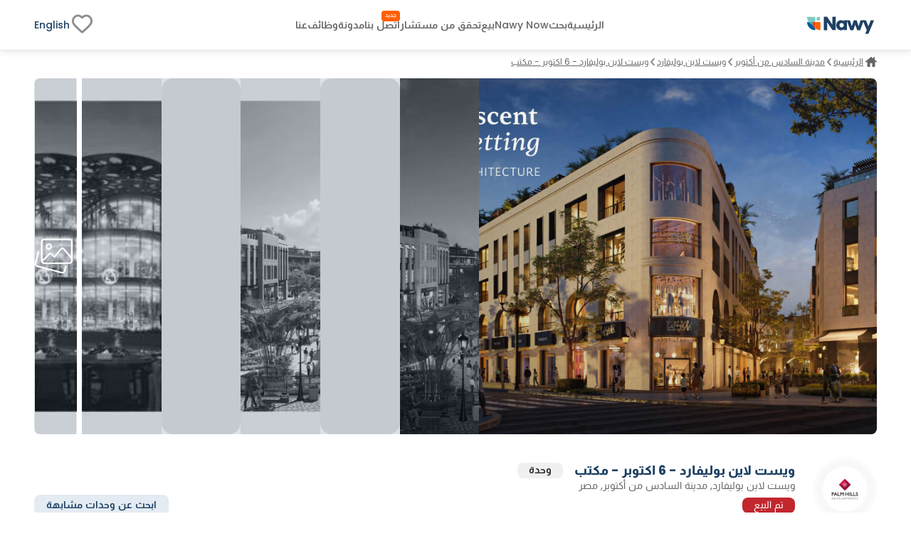

--- FILE ---
content_type: text/html; charset=utf-8
request_url: https://www.nawy.com/ar/compound/357-%D9%88%D9%8A%D8%B3%D8%AA-%D9%84%D8%A7%D9%8A%D9%86-%D8%A8%D9%88%D9%84%D9%8A%D9%81%D8%A7%D8%B1%D8%AF-6-%D8%A3%D9%83%D8%AA%D9%88%D8%A8%D8%B1/property/11220-%D9%88%D9%8A%D8%B3%D8%AA-%D9%84%D8%A7%D9%8A%D9%86-%D8%A8%D9%88%D9%84%D9%8A%D9%81%D8%A7%D8%B1%D8%AF-6-%D8%A7%D9%83%D8%AA%D9%88%D8%A8%D8%B1-%D9%85%D9%83%D8%AA%D8%A8
body_size: 41994
content:
<!DOCTYPE html><html lang="ar"><head><meta charSet="utf-8" data-next-head=""/><title data-next-head="">مكتب للبيع في ويست لاين بوليفارد, مدينة السادس من أكتوبر  11220</title><meta name="title" content="مكتب للبيع في ويست لاين بوليفارد, مدينة السادس من أكتوبر  11220" data-next-head=""/><meta name="description" content="مكتب للبيع في ويست لاين بوليفارد مدينة السادس من أكتوبر، من بالم هيلز للتطوير العقاري، بدون تشطيب، 11220." data-next-head=""/><meta name="viewport" content="width=device-width, initial-scale=1" data-next-head=""/><meta name="google-site-verification" content="vFMcUb9kmXPw2BzB42fkSUPumjND8ErdU7DP-UBHKNU" data-next-head=""/><meta property="fb:app_id" content="1964171580505460" data-next-head=""/><meta property="cf_country" content="{{ $CfCountry }}" data-next-head=""/><meta http-equiv="X-UA-Compatible" content="IE=edge" data-next-head=""/><meta name="base_url" content="/" data-next-head=""/><link rel="shortcut icon" type="image/x-icon" href="/favicon.ico" data-next-head=""/><link rel="manifest" href="/manifest.json" data-next-head=""/><link rel="icon" type="image/x-icon" href="/favicon.ico" data-next-head=""/><link rel="apple-touch-icon" href="/favicon.ico" data-next-head=""/><meta property="og:type" content="website" data-next-head=""/><meta property="og:title" content="مكتب للبيع في ويست لاين بوليفارد, مدينة السادس من أكتوبر  11220" data-next-head=""/><meta property="og:description" content="مكتب للبيع في ويست لاين بوليفارد مدينة السادس من أكتوبر، من بالم هيلز للتطوير العقاري، بدون تشطيب، 11220." data-next-head=""/><meta property="og:url" content="https://www.nawy.com/compound/357-ويست-لاين-بوليفارد/property/11220-ويست-لاين-بوليفارد-6-اكتوبر-مكتب" data-next-head=""/><meta property="og:image" content="https://nawy.com/assets/images/common/favicon.webp" data-next-head=""/><meta property="twitter:card" content="summary_large_image" data-next-head=""/><meta property="twitter:url" content="https://www.nawy.com/compound/357-ويست-لاين-بوليفارد/property/11220-ويست-لاين-بوليفارد-6-اكتوبر-مكتب" data-next-head=""/><meta property="twitter:title" content="مكتب للبيع في ويست لاين بوليفارد, مدينة السادس من أكتوبر  11220" data-next-head=""/><meta property="twitter:description" content="مكتب للبيع في ويست لاين بوليفارد مدينة السادس من أكتوبر، من بالم هيلز للتطوير العقاري، بدون تشطيب، 11220." data-next-head=""/><meta property="twitter:image" content="https://nawy.com/assets/images/common/favicon.webp" data-next-head=""/><link rel="canonical" href="https://www.nawy.com/ar/compound/undefined/property/11220-%D9%88%D9%8A%D8%B3%D8%AA-%D9%84%D8%A7%D9%8A%D9%86-%D8%A8%D9%88%D9%84%D9%8A%D9%81%D8%A7%D8%B1%D8%AF-6-%D8%A7%D9%83%D8%AA%D9%88%D8%A8%D8%B1-%D9%85%D9%83%D8%AA%D8%A8" data-next-head=""/><link rel="alternate" hrefLang="en" href="https://www.nawy.com/compound/undefined/property/11220-westlane-boulevard-6th-october-office" data-next-head=""/><link rel="alternate" hrefLang="ar" href="https://www.nawy.com/ar/compound/undefined/property/11220-%D9%88%D9%8A%D8%B3%D8%AA-%D9%84%D8%A7%D9%8A%D9%86-%D8%A8%D9%88%D9%84%D9%8A%D9%81%D8%A7%D8%B1%D8%AF-6-%D8%A7%D9%83%D8%AA%D9%88%D8%A8%D8%B1-%D9%85%D9%83%D8%AA%D8%A8" data-next-head=""/><link rel="preload" href="/assets/fonts/Almarai/Almarai-Bold.woff2" as="font" crossorigin="anonymous" type="font/woff2" data-next-head=""/><link rel="preload" href="/assets/fonts/Almarai/Almarai-Medium.woff2" as="font" crossorigin="anonymous" type="font/woff2" data-next-head=""/><link rel="preload" href="/assets/fonts/Almarai/Almarai-Regular.woff2" as="font" crossorigin="anonymous" type="font/woff2" data-next-head=""/><link rel="preload" href="/assets/fonts/Almarai/Almarai-Light.woff2" as="font" crossorigin="anonymous" type="font/woff2" data-next-head=""/><link rel="preconnect" href="https://webapi.nawy.com" data-next-head=""/><link rel="preconnect" href="https://listing-api.nawy.com" data-next-head=""/><meta name="robots" content="noindex,nofollow" data-next-head=""/><script id="schema-0" type="application/ld+json" data-nscript="beforeInteractive">{"@context":"http://schema.org","@type":"Residence","name":"","address":{"@type":"PostalAddress","addressLocality":"مصر"},"description":"<p>مكتب تقع فى ويست لاين بوليفارد بالم هيلز للتطوير العقاري فى مدينة السادس من أكتوبر.</p><p>يمكنك استلام المكتب بدون تشطيب بتاريخ 2024-06-30.</p>"}</script><link rel="preload" href="/_next/static/css/c3e1eb2c2a631a54.css" as="style"/><link rel="stylesheet" href="/_next/static/css/c3e1eb2c2a631a54.css" data-n-g=""/><noscript data-n-css=""></noscript><script defer="" nomodule="" src="/_next/static/chunks/polyfills-42372ed130431b0a.js"></script><script defer="" src="/_next/static/chunks/172-37ba9e1ccfa67de8.js"></script><script defer="" src="/_next/static/chunks/1277-2d6c51a4054d3737.js"></script><script defer="" src="/_next/static/chunks/2429-1ca56777f359182e.js"></script><script defer="" src="/_next/static/chunks/9853-2de7333050c5b9a8.js"></script><script defer="" src="/_next/static/chunks/74-2e2c8446f47a50f7.js"></script><script defer="" src="/_next/static/chunks/8951-b4e3e95158f6f9e5.js"></script><script defer="" src="/_next/static/chunks/1786-0e641818c72f1d80.js"></script><script defer="" src="/_next/static/chunks/5622-488ae3df539e33e7.js"></script><script defer="" src="/_next/static/chunks/5576-9cb78936e3de7c44.js"></script><script defer="" src="/_next/static/chunks/3570.96329c3ba740dadc.js"></script><script defer="" src="/_next/static/chunks/5599.858470ee3750079d.js"></script><script defer="" src="/_next/static/chunks/2560.99813216a5ed997c.js"></script><script defer="" src="/_next/static/chunks/5266.3035d90cc2aa8e70.js"></script><script defer="" src="/_next/static/chunks/481.39ed8b5f5312292a.js"></script><script defer="" src="/_next/static/chunks/9854.06e45840a16f1856.js"></script><script src="/_next/static/chunks/webpack-cdd4f4f7064a2b08.js" defer=""></script><script src="/_next/static/chunks/framework-6c17f08e07d1abc4.js" defer=""></script><script src="/_next/static/chunks/main-f7113dab53df8af3.js" defer=""></script><script src="/_next/static/chunks/pages/_app-15e47e5a4d208c15.js" defer=""></script><script src="/_next/static/chunks/pages/%5Bdevice%5D/compound/%5Bcompound_slug%5D/property/%5Bproperty_slug%5D-f9825a40ed5e9b5a.js" defer=""></script><script src="/_next/static/8YTJJdzmj83AFjO42M9HV/_buildManifest.js" defer=""></script><script src="/_next/static/8YTJJdzmj83AFjO42M9HV/_ssgManifest.js" defer=""></script><style data-styled="" data-styled-version="6.1.19">.fUgzsi{position:relative;}/*!sc*/
@keyframes fadeIn{from{opacity:0;}to{opacity:1;}}/*!sc*/
data-styled.g2[id="sc-a8a5fdb6-0"]{content:"fUgzsi,"}/*!sc*/
.cJlNzf{top:0;border-radius:16px;left:0;width:100%;height:100%;background-color:#dcdcdc;animation:pulse 1.5s infinite;overflow:hidden;opacity:0;}/*!sc*/
@keyframes pulse{0%{background-color:#dcdcdc;opacity:1;transform:scale(1);transform-origin:center;}50%{background-color:#ececec;opacity:1;transform-origin:center;}100%{background-color:#dcdcdc;opacity:1;transform:scale(1);transform-origin:center;}}/*!sc*/
data-styled.g3[id="sc-a8a5fdb6-1"]{content:"cJlNzf,"}/*!sc*/
.hvjumR button{display:flex;justify-content:center;align-items:center;font-family:materialRegular;border-radius:8px;height:35px;border:1px solid #1E4164;background-color:transparent;font-size:14px;padding:8px auto;color:#1E4164;transition:all 0.2s ease-out;cursor:pointer;}/*!sc*/
.hvjumR button.map-text{position:relative;}/*!sc*/
.hvjumR button.map-text::after{content:"جديد";position:absolute;top:10px;display:flex;justify-content:center;align-items:center;right:4px;left:unset;color:#FFFFFF;background-color:#FF5E00;width:26px;height:12px;border-radius:100px;color:#fff;text-align:center;font-family:materialRegular;font-size:8px;text-transform:capitalize;}/*!sc*/
.hvjumR button .btn-text{display:flex;flex-direction:column;align-items:baseline;}/*!sc*/
.hvjumR button .btn-text .sub-text{font-size:8px;}/*!sc*/
.hvjumR button svg path{min-width:27px;height:auto;transition:all 0.2s ease-out;fill:#1E4164;}/*!sc*/
.hvjumR button span{margin:0px 5px;}/*!sc*/
data-styled.g6[id="sc-5dbb851d-0"]{content:"hvjumR,"}/*!sc*/
.jAfILA{width:100%;height:1px;background:#e6e6e6;}/*!sc*/
.jAfILz{width:100%;height:2px;background:#e6e6e6;}/*!sc*/
data-styled.g24[id="sc-22860f62-0"]{content:"jAfILA,jAfILz,"}/*!sc*/
*{padding:0;margin:0;box-sizing:border-box;line-height:1.25;font-weight:normal;}/*!sc*/
#nprogress .bar{z-index:999999!important;}/*!sc*/
:root{--toastify-color-info:#015C9A;--toastify-font-family:materialRegular;--toastify-text-color-light:#1E4164;}/*!sc*/
body{font-family:materialRegular;font-size:16px;color:#1E4164;background-color:#ffffff;min-height:100vh;overflow-x:hidden!important;width:100%;}/*!sc*/
body .app-wrapper{min-height:calc(100vh - 150px);position:relative;}/*!sc*/
@media screen and (max-width:990px){body .app-wrapper{margin-top:60px;}body .app-wrapper.search-bar-included{margin-top:135px;}}/*!sc*/
body .overlay-screen{position:fixed;top:0px;left:0px;width:100%;height:100%;background-color:#212427;opacity:50%;z-index:9999;}/*!sc*/
.image-gallery{margin-top:0!important;z-index:99999999!important;}/*!sc*/
.container-fluid{width:calc(100% - 60px);max-width:1400px;margin:0 auto;}/*!sc*/
max-width:1540px;/*!sc*/
@media screen and (min-width:1600px){max-width:1540px;}/*!sc*/
@media screen and (min-width:320px) and (max-width:1365px){.container-fluid{width:100%;padding:0px 16px;}.max-width{width:100vw;margin-inline-start:calc(-50vw + 50%);}}/*!sc*/
@media screen and (min-width:1023px){.container-fluid{width:95%;margin:0 auto;}}/*!sc*/
@media screen and (min-width:1300px){.container-fluid{width:90%;max-width:1240px;margin:0 auto;}}/*!sc*/
@media screen and (min-width:1600px){.container-fluid{max-width:1360px;}}/*!sc*/
.headline-1{font-family:materialBold;font-size:20px;color:#1E4164;}/*!sc*/
.headline-2{font-family:materialBold;font-size:18px;color:#1E4164;}/*!sc*/
@media screen and (max-width:1023px){.headline-2{font-size:16px;}}/*!sc*/
.headline-3{font-family:materialBold;font-size:16px;color:#1E4164;text-transform:capitalize;}/*!sc*/
.text-1{font-family:materialRegular;font-size:12px;color:#666666;}/*!sc*/
.text-2{font-family:materialRegular;font-size:14px;color:#666666;}/*!sc*/
.text-3{font-family:materialMedium;font-size:16px;color:#212427;}/*!sc*/
ul{list-style:none;margin:0;padding:0;}/*!sc*/
a,a:hover,a:focus,a:active,a.active{text-decoration:none;color:unset;}/*!sc*/
button:not(:disabled){cursor:pointer;}/*!sc*/
.headline-title{color:#1E4164!important;font-size:24px!important;text-transform:capitalize;margin-bottom:8px;font-family:materialBold;}/*!sc*/
@media screen and (max-width:1365px){.headline-title{font-size:16px!important;}}/*!sc*/
.entity-title{margin-bottom:8px;font-size:22px!important;font-family:materialBold;}/*!sc*/
@media screen and (max-width:1365px){.entity-title{font-size:16px!important;}}/*!sc*/
.headline-subtitle{font-size:16px;color:#212427;font-family:materialRegular;}/*!sc*/
@media screen and (max-width:1365px){.headline-subtitle{font-size:14px;}}/*!sc*/
.hide-scrollbar{-ms-overflow-style:none;scrollbar-width:none;}/*!sc*/
.hide-scrollbar ::-webkit-scrollbar{display:none;}/*!sc*/
.lower-z-index{z-index:-1!important;}/*!sc*/
.hide{opacity:0;}/*!sc*/
.react-modal-sheet-header{height:20px!important;}/*!sc*/
.toolbar{position:fixed;bottom:3%;width:100vw;z-index:999999;display:flex;pointer-events:none;}/*!sc*/
@media screen and (max-width:990px){.toolbar{flex-direction:column;padding:0 15px;min-height:110px;gap:8px;}}/*!sc*/
.fslightbox-container{background:rgba(0,0,0,0.8);box-shadow:0px 0px 16px rgba(0,0,0,0.15);}/*!sc*/
.fslightbox-container .fslightbox-toolbar{background:transparent;inset-inline-end:0;inset-inline-start:auto;}/*!sc*/
.fslightbox-container .fslightbox-toolbar .fslightbox-toolbar-button:first-child{pointer-events:none;display:none;}/*!sc*/
.fslightbox-container .fslightbox-slide-number-container{font-family:materialMedium;}/*!sc*/
.fslightbox-container .fslightbox-slide-btn{background:rgba(0,0,0,0.8);}/*!sc*/
.fslightbox-container img{width:100%!important;object-fit:contain;}/*!sc*/
.fslightbox-container .fslightbox-toolbar-button:nth-child(4){display:none;}/*!sc*/
.fslightbox-container .fslightbox-toolbar-button:nth-child(5){display:none;}/*!sc*/
.mapboxgl-ctrl-group{display:flex;flex-direction:column;gap:8px;}/*!sc*/
.mapboxgl-map .mapboxgl-popup-content{font-size:16px;text-align:center;color:#767676;background:#f2f2f2;border-radius:16px;max-width:200px;margin:0 auto;padding:8px;}/*!sc*/
.mapboxgl-ctrl-logo{display:none!important;}/*!sc*/
.mapboxgl-control-container{position:absolute;inset-inline-end:20px;bottom:50px;}/*!sc*/
.mapboxgl-ctrl-attrib-inner{display:none;}/*!sc*/
.toaster-container{bottom:0%!important;z-index:9999999999999!important;border-radius:8px!important;}/*!sc*/
img{aspect-ratio:16/9!important;}/*!sc*/
input,textarea{font-size:16px!important;}/*!sc*/
input ::placeholder,textarea ::placeholder{color:#666666!important;}/*!sc*/
.prevent-select{-webkit-user-select:none;-ms-user-select:none;user-select:none;}/*!sc*/
.unique-id{width:fit-content;font-size:6px;visibility:hidden;height:1px;}/*!sc*/
.quickfilter-bottom-sheet .filter-header .filter-title{margin:8px 0;font-size:21px;font-family:materialBold;color:#1A2028;}/*!sc*/
.quickfilter-bottom-sheet .checkbox-filter-options .input-container{padding:8px 0;}/*!sc*/
.quickfilter-bottom-sheet .checkbox-filter-options .input-container:not(:last-child){border-bottom:1px solid #D3DBE685;}/*!sc*/
.neighboring-toaster{border-radius:360px!important;width:max-content!important;padding:8px!important;min-height:unset!important;display:flex;z-index:999999999999!important;}/*!sc*/
.neighboring-toaster button{display:none;}/*!sc*/
.neighboring-toaster .toast-body{margin:0!important;padding:4px!important;font-size:14px!important;font-family:materialRegular;}/*!sc*/
@media screen and (max-width:990px){.neighboring-toaster{max-width:90vw!important;}.neighboring-toaster .toast-body{font-size:14px!important;font-family:materialRegular!important;text-align:center;}}/*!sc*/
::-webkit-scrollbar{width:10px;background-color:transparent;}/*!sc*/
::-webkit-scrollbar-thumb{background-color:#c1c1c1;border-radius:8px;border:3px solid transparent;}/*!sc*/
::-webkit-scrollbar-corner{background-color:#f0f0f0;}/*!sc*/
::-webkit-scrollbar-thumb:hover{background-color:#a8a8a8;}/*!sc*/
data-styled.g27[id="sc-global-eKyZMg1"]{content:"sc-global-eKyZMg1,"}/*!sc*/
.EGwLC{display:flex;flex-wrap:nowrap;align-items:center;overflow-x:auto;margin:32px 0 8px 0;-ms-overflow-style:none;scrollbar-width:none;}/*!sc*/
.EGwLC div{display:flex;align-items:center;}/*!sc*/
.EGwLC div a{font-family:materialRegular;font-size:14px;text-decoration-line:underline;text-transform:capitalize;color:#666666;cursor:pointer;white-space:nowrap;padding:0px 5px;}/*!sc*/
.EGwLC div .arrow-icon{transform:rotate(180deg);}/*!sc*/
.EGwLC ::-webkit-scrollbar{display:none;}/*!sc*/
@media screen and (max-width:1365px){.EGwLC{margin:8px 0 16px;}.EGwLC div a{color:#666666;cursor:pointer;padding:0px 3px;font-size:12px;}.EGwLC div .arrow-icon{transform:rotate(180deg);}}/*!sc*/
data-styled.g28[id="sc-e19f10f2-0"]{content:"EGwLC,"}/*!sc*/
.idyYbL{display:flex;flex-direction:column;}/*!sc*/
.idyYbL .download-btns{display:flex;flex-direction:row;gap:8px;align-items:center;justify-content:center;}/*!sc*/
.idyYbL .download-btns a{width:auto;height:100%;height:38px;}/*!sc*/
.idyYbL .download-btns a svg{width:auto;height:100%;}/*!sc*/
.idyYbL .download-btns a svg path{fill:#666666;}/*!sc*/
data-styled.g36[id="sc-e053e6a2-0"]{content:"idyYbL,"}/*!sc*/
.bRKPax{width:100vw;background-color:#FFFFFF;border-top:1px solid #e6e6e6;margin-top:60px;}/*!sc*/
data-styled.g37[id="sc-b14d7b90-0"]{content:"bRKPax,"}/*!sc*/
.jIluTe{margin:auto;height:auto;padding:30px 0px;display:flex;flex-direction:column;align-items:flex-start;gap:8px;}/*!sc*/
data-styled.g38[id="sc-b14d7b90-1"]{content:"jIluTe,"}/*!sc*/
.gsjiBy{padding:0px 0px 16px;width:100%;height:auto;display:flex;justify-content:space-between;gap:50px;}/*!sc*/
data-styled.g39[id="sc-b14d7b90-2"]{content:"gsjiBy,"}/*!sc*/
.gmNGBE{display:flex;flex-direction:column;gap:8px;width:100%;}/*!sc*/
.gmNGBE .socailMediaTitle{display:flex;justify-content:space-between;color:#666666;font-family:materialRegular;font-size:14px;}/*!sc*/
.gmNGBE .socialIconsWrapper{display:flex;justify-content:space-between;align-items:center;}/*!sc*/
.gmNGBE .socialIconsWrapper .socialIcons{align-items:center;display:flex;gap:6px;}/*!sc*/
.gmNGBE .socialIconsWrapper .socialIcons span{width:29.2px;height:29.2px;border-radius:50%;background:#1E4164;}/*!sc*/
.gmNGBE .socialIconsWrapper .socialApps{display:flex;gap:3px;}/*!sc*/
.gmNGBE .footerEndSection{display:flex;justify-content:space-between;color:#212427;font-family:materialMedium;font-size:14px;margin-top:8px;}/*!sc*/
.gmNGBE .footerEndSection .footerEndContent{display:flex;gap:8px;font-family:materialMedium;font-size:14px;color:#666666;cursor:pointer;padding-right:28px;}/*!sc*/
.gmNGBE .footerEndSection .footerEndContent a:hover{color:#FF5E00;}/*!sc*/
.gmNGBE .footerEndSection .footerEndContent .nawyNow{position:relative;}/*!sc*/
.gmNGBE .footerEndSection .footerEndContent .nawyNow ::after{content:'جديد';position:absolute;top:-12px;right:unset;left:-28px;background-color:#FF5E00;font-size:8px;padding:2px 5px;color:#FFFFFF;border-radius:8px;font-family:materialRegular;}/*!sc*/
data-styled.g40[id="sc-b14d7b90-3"]{content:"gmNGBE,"}/*!sc*/
.gnsDKL{flex:1;display:flex;flex-wrap:nowrap;overflow-x:hidden;white-space:wrap;flex-direction:column;overflow-y:hidden;gap:8px;}/*!sc*/
.gnsDKL span,.gnsDKL h4{padding:8px 0px;font-family:materialBold;font-size:14px;color:#1E4164;}/*!sc*/
.gnsDKL .linksMore{font-family:materialRegular;font-size:14px;color:#015c9a;cursor:pointer;text-decoration-line:underline;}/*!sc*/
.gnsDKL .footerTitleItem{white-space:nowrap;overflow:hidden;text-overflow:ellipsis;color:#666666;font-family:materialRegular;font-size:14px;transition:all 0.4s ease;}/*!sc*/
.gnsDKL .footerTitleItem:hover{color:#1E4164;cursor:pointer;}/*!sc*/
data-styled.g43[id="sc-de0a8e6c-0"]{content:"gnsDKL,"}/*!sc*/
.nWPim .modal-header{justify-content:center!important;}/*!sc*/
.nWPim .popup-content{display:flex;flex-direction:column;align-items:center;gap:16px;margin-top:5px;padding:0px 24px;}/*!sc*/
.nWPim .popup-content p{font-size:14px;font-family:materialRegular;color:#4b535f;text-align:center;}/*!sc*/
.nWPim .popup-content button{width:100%;border-radius:8px;height:44px;font-size:13px;font-family:materialSemiBold;padding:0 16px;}/*!sc*/
.nWPim .popup-content button.get-app{background-color:#015c9a;border:none;color:#f9fafb;}/*!sc*/
.nWPim .popup-content button.skip{height:fit-content;background-color:transparent;border:none;color:#4b535f;text-decoration:underline;}/*!sc*/
data-styled.g47[id="sc-57d99a2f-0"]{content:"nWPim,"}/*!sc*/
.eWSvQB{width:100vw;background-color:#FFFFFF;position:sticky;top:0;z-index:99999999;border-bottom:1px solid #e6e6e6;box-shadow:0px 0px 4px 0px rgba(0,0,0,0.04),0px 4px 8px 0px rgba(0,0,0,0.06);}/*!sc*/
data-styled.g69[id="sc-7bd72178-1"]{content:"eWSvQB,"}/*!sc*/
.hbpsIl{height:70px;margin:auto;background-color:#FFFFFF;border-bottom:#E6E6E6;display:flex;justify-content:space-between;align-items:center;}/*!sc*/
.hbpsIl .logo{display:flex;vertical-align:middle;line-height:normal;}/*!sc*/
.hbpsIl .logo img{min-width:90px;min-height:23px;}/*!sc*/
.hbpsIl .icons-wrapper{display:flex;gap:5px;align-items:flex-start;}/*!sc*/
.hbpsIl .icons-wrapper img{cursor:pointer;}/*!sc*/
data-styled.g70[id="sc-7bd72178-2"]{content:"hbpsIl,"}/*!sc*/
.fBrMQu{height:100%;display:flex;align-items:center;gap:28px;}/*!sc*/
.fBrMQu a,.fBrMQu button{align-self:center;display:flex;align-items:center;font-size:14px;font-family:materialMedium;color:#666666;transition:all 0.3s ease-in-out;cursor:pointer;background-color:transparent;border:none;}/*!sc*/
.fBrMQu a:hover,.fBrMQu button:hover{color:#1E4164!important;}/*!sc*/
.fBrMQu .focus{color:#212427;}/*!sc*/
.fBrMQu .verify-agent{position:relative;white-space:nowrap;}/*!sc*/
.fBrMQu .verify-agent::after{content:"جديد";position:absolute;top:-12px;inset-inline-end:-20px;font-size:calc(12px - 4px);font-family:materialMedium;color:#FFFFFF;background-color:#FF5E00;padding:2.5px 5px;border-radius:4px;}/*!sc*/
data-styled.g71[id="sc-7bd72178-3"]{content:"fBrMQu,"}/*!sc*/
.eKlHXy{height:100%;display:flex;align-items:center;gap:25px;}/*!sc*/
.eKlHXy ul{display:flex;gap:16px;}/*!sc*/
.eKlHXy ul li,.eKlHXy ul .language-icon{display:flex;align-items:center;font-size:14px;font-family:materialMedium;color:#1E4164;text-transform:capitalize;cursor:pointer;cursor:pointer;}/*!sc*/
.eKlHXy ul li:hover,.eKlHXy ul .language-icon:hover{color:#FF5E00;}/*!sc*/
.eKlHXy ul .fav-icon svg{width:35px;height:auto;}/*!sc*/
data-styled.g73[id="sc-7bd72178-5"]{content:"eKlHXy,"}/*!sc*/
.boozUZ{width:100%;height:100%;border-radius:50%;display:flex;align-items:center;justify-content:center;background:#f0f0f04b;}/*!sc*/
.boozUZ .logo-wrapper{width:90%;height:90%;background:#f0f0f04b;border-radius:50%;display:flex;align-items:center;justify-content:center;}/*!sc*/
.boozUZ .logo-wrapper .img-wrapper{width:80%;height:80%;overflow:hidden;border-radius:50%;position:relative;}/*!sc*/
data-styled.g87[id="sc-cd7338a-0"]{content:"boozUZ,"}/*!sc*/
.hvWbnB{display:flex;flex-direction:column;padding:32px auto;}/*!sc*/
.hvWbnB .gallery-container{margin-bottom:16px;height:500px;}/*!sc*/
.hvWbnB .launch-logo{position:relative;border-radius:0px 0px 12px 12px;background:#002741;height:80px;width:100%;display:flex;justify-content:center;align-items:center;flex-direction:row-reverse;gap:8px;color:#fff;text-shadow:0px 0px 4px rgba(0,0,0,0.04),0px 4px 8px rgba(0,0,0,0.06);font-family:materialMedium;font-size:30px;text-transform:uppercase;}/*!sc*/
.hvWbnB .launch-logo .launch-text{color:#e0c294;font-family:materialSemiBold;font-size:40px;text-transform:uppercase;margin-bottom:6px;}/*!sc*/
.hvWbnB .propertyDetails{width:552px;}/*!sc*/
@media (max-width:1365px){.hvWbnB .propertyDetails{width:100%;padding:0px 16px;}}/*!sc*/
.hvWbnB .main-container{width:100%;height:auto;display:flex;flex-direction:column;gap:16px;}/*!sc*/
.hvWbnB .main-container >div:not(#entity-data){margin-top:32px;}/*!sc*/
.hvWbnB .main-container .entity-layout{justify-content:space-between;width:100%;display:flex;flex-direction:row;gap:64px;}/*!sc*/
.hvWbnB .main-container .details-side{width:calc(100% - 320px);flex:1;}/*!sc*/
.hvWbnB .main-container .details-side.full-width{width:100%;}/*!sc*/
.hvWbnB .main-container .details-side >div:not(#breadcrumbs){margin-top:32px;}/*!sc*/
.hvWbnB .main-container .banners-side{width:293px;height:auto;display:flex;flex-direction:column;margin-top:8px;}/*!sc*/
.hvWbnB .main-container .banners-side .form-container{width:100%;position:-webkit-sticky;position:sticky;top:160px;padding-top:50px;}/*!sc*/
.hvWbnB .main-container .banners-side .form-container .form{width:100%;}/*!sc*/
.hvWbnB .explore-sticky-bar{top:calc(0px + 68px)!important;}/*!sc*/
data-styled.g263[id="sc-17cc5f1a-0"]{content:"hvWbnB,"}/*!sc*/
.fVjTDA{overflow:hidden;transition:all 0.6s ease-out;position:relative;height:auto;}/*!sc*/
.fVjTDA.short-content{max-height:200px;}/*!sc*/
.fVjTDA.full-content{height:px;}/*!sc*/
.fVjTDA .btn-container{position:absolute;bottom:0;width:100%;padding-top:8px;background:rgb(255,255,255);background:linear-gradient( 0deg,rgba(255,255,255,1) 70%,rgba(255,255,255,0.4150910364145658) 100% );display:flex;}/*!sc*/
.fVjTDA .btn-container button{font-size:14px;border:1px solid #E6E6E6;background-color:transparent;height:40px;color:#1E4164;font-family:materialMedium;cursor:pointer;padding:6px 12px;border-radius:8px;align-self:flex-end;display:flex;align-items:center;justify-content:center;transition:all 0.2s ease-out;}/*!sc*/
@media (hover:hover) and (pointer:fine){.fVjTDA .btn-container button :hover{border:1px solid #165688;}}/*!sc*/
data-styled.g486[id="sc-e70436c7-0"]{content:"fVjTDA,"}/*!sc*/
.ehDscp{width:100%;height:100%;overflow:hidden;display:flex;border-radius:8px;}/*!sc*/
.ehDscp .image-overlay{width:100%;height:100%;position:absolute;top:0;background-color:rgba(30,65,100,0.15);z-index:11;}/*!sc*/
.ehDscp .imageContainer{width:95%;height:100%;display:flex;overflow:hidden;display:flex;gap:0px 8px;}/*!sc*/
.ehDscp .imageContainer .image-container{position:relative;transition:all 0.5s ease-in-out;width:20%;height:100%;float:left;overflow:hidden;overflow:hidden;cursor:pointer;}/*!sc*/
.ehDscp .imageContainer .image-container img{filter:grayscale(100%)!important;}/*!sc*/
.ehDscp .imageContainer .full-width-animation{width:100%;}/*!sc*/
.ehDscp .imageContainer .full-width-animation .image-overlay{background:unset!important;}/*!sc*/
.ehDscp .imageContainer .full-width-animation img{filter:inherit!important;}/*!sc*/
@keyframes full-width{0%{width:20%;}100%{width:100%;}}/*!sc*/
.ehDscp .fixedImage{width:5%;height:100%;position:relative;cursor:pointer;display:flex;justify-content:center;align-items:center;margin-inline-start:8px;}/*!sc*/
.ehDscp .fixedImage img{filter:grayscale(100%)!important;}/*!sc*/
.ehDscp .fixedImage .gallery{z-index:15;}/*!sc*/
data-styled.g592[id="sc-81271aff-0"]{content:"ehDscp,"}/*!sc*/
.cHODyv{width:100%;background-color:#ffffff;position:sticky;top:70px;padding-top:16px;z-index:11;}/*!sc*/
.cHODyv .data-container{width:100%;display:flex;flex-direction:row;align-items:center;margin-bottom:20px;}/*!sc*/
.cHODyv .data-container .logo-container{margin-inline-end:25px;width:90px;height:90px;}/*!sc*/
@media (hover:hover) and (pointer:fine){.cHODyv .data-container .logo-container .logo-wrapper:hover{background:#e6e6e6;}}/*!sc*/
.cHODyv .properties-availability{font-size:14px;color:#212427;padding-bottom:4px;}/*!sc*/
.cHODyv .action-btns-area{height:90px;display:flex;flex-direction:column;margin-inline-start:auto;justify-content:flex-end;min-width:250px;}/*!sc*/
.cHODyv .action-btns-area>div{margin-top:auto;}/*!sc*/
.cHODyv .action-btns-area>div a{margin-inline-start:auto;}/*!sc*/
data-styled.g595[id="sc-ef53fdb0-0"]{content:"cHODyv,"}/*!sc*/
.lfTRdA{display:flex;flex-direction:column;flex:1;}/*!sc*/
.lfTRdA .entity-name{width:100%;display:flex;flex-direction:row;margin-bottom:2.5px;}/*!sc*/
.lfTRdA .entity-name h2{display:flex;align-items:center;font-size:20px;text-transform:capitalize;}/*!sc*/
.lfTRdA .entity-name span{color:#212427;margin-inline-start:16px;border-radius:8px;padding:0 16px;font-family:materialMedium;background-color:#f0f0f0;display:flex;align-items:center;justify-content:center;max-height:30px;}/*!sc*/
.lfTRdA .entity-location{display:flex;flex-direction:row;margin-bottom:4px;align-items:center;}/*!sc*/
.lfTRdA .entity-location span{color:#646464;}/*!sc*/
.lfTRdA .lower-section{width:100%;display:flex;flex-direction:row;align-items:center;justify-content:space-between;}/*!sc*/
.lfTRdA .lower-section .property-price-section .price-start{font-size:10px;font-family:materialRegular;color:#b6b6b6;}/*!sc*/
.lfTRdA .lower-section .property-price-section .property-price-details{margin-top:-2px;display:flex;flex-direction:row;align-items:baseline;gap:8px;}/*!sc*/
.lfTRdA .lower-section .property-price-section .property-price-details .price-data{margin-inline-end:5px;display:flex;gap:4px;flex-direction:row;align-items:center;}/*!sc*/
.lfTRdA .lower-section .property-price-section .property-price-details .price-data p{color:#212427;}/*!sc*/
.lfTRdA .lower-section .property-price-section .property-price-details .price-data h2{color:#212427;}/*!sc*/
.lfTRdA .lower-section .property-price-section .property-price-details .price-data h3{color:#212427;font-size:24px;}/*!sc*/
.lfTRdA .lower-section .property-price-section .property-price-details .price-data.max-price{padding-inline-start:8px;}/*!sc*/
.lfTRdA .lower-section .property-price-section .property-price-details .price-data.max-price h3{font-family:materialRegular;color:#666666;font-size:14px;margin-inline-start:8px;}/*!sc*/
.lfTRdA .lower-section .price-section{display:flex;gap:8px;}/*!sc*/
.lfTRdA .lower-section .price-section p.price{color:#212427;font-size:21px;font-family:materialBold;line-height:150%;}/*!sc*/
.lfTRdA .lower-section .price-section p.currency{color:#697586;font-family:materialMedium;font-size:11px;}/*!sc*/
.lfTRdA .lower-section .price-section .price-container{width:294px;display:flex;flex-direction:column;height:100%;}/*!sc*/
.lfTRdA .lower-section .price-section .price-container p.price-type{font-size:17px;font-family:materialMedium;color:#697586;line-height:150%;}/*!sc*/
.lfTRdA .lower-section .price-section .price-container .price-details{display:flex;align-items:center;gap:8px;}/*!sc*/
.lfTRdA .lower-section .price-section .price-container .price-details p.price{color:#212427;font-size:21px;font-family:materialBold;line-height:150%;}/*!sc*/
.lfTRdA .lower-section .price-section .price-container .price-details p.currency{color:#697586;font-family:materialMedium;font-size:11px;}/*!sc*/
.lfTRdA .lower-section .price-section .separator{height:auto;width:1px;background-color:#d1d4d9;}/*!sc*/
.lfTRdA .lower-section .action-btns{margin-inline-start:auto;}/*!sc*/
.lfTRdA .lower-section .check-property{margin-inline-start:auto;padding:5px 16px;background:#E4EBF2;border-radius:8px;border:solid 1px #E4EBF2;cursor:pointer;font-size:14px;color:#1E4164;font-family:materialMedium;}/*!sc*/
.lfTRdA .lower-section .check-property:hover{background-color:#1E4164;color:#FFFFFF;}/*!sc*/
.lfTRdA .filter-note{width:490px;margin-top:8px;}/*!sc*/
data-styled.g596[id="sc-ef53fdb0-1"]{content:"lfTRdA,"}/*!sc*/
.fWCRkD{padding:2.5px 16px;background:#c1272d;border-radius:8px;font-size:14px;color:#FFFFFF;}/*!sc*/
data-styled.g598[id="sc-ef53fdb0-3"]{content:"fWCRkD,"}/*!sc*/
.gFyRol{display:flex;flex-direction:column;align-items:center;justify-content:center;width:100%;max-width:132px;min-width:100px;height:80px;border:1px solid #e4ebf2;border-radius:8px;cursor:pointer;transition:all 0.2s ease-out;position:relative;gap:6px;padding:10.959px 13.151px;border:0.548px solid var(--Secondary-Blue-blue-50,#e6eff5);background:#f7f9fd;box-shadow:0 0 4.384px 1.096px rgba(184,184,184,0.2);}/*!sc*/
@media (max-width:990px){.gFyRol{gap:16px;flex:1;max-width:unset;}.gFyRol svg{width:28px;height:28px;min-width:28px;min-height:28px;}}/*!sc*/
.gFyRol span{font-size:16px;color:#212427;font-family:materialMedium;white-space:nowrap;}/*!sc*/
@media (max-width:990px){.gFyRol span{font-size:14px;}}/*!sc*/
.gFyRol span.new-text{position:relative;}/*!sc*/
.gFyRol span.new-text::after{content:"جديد";position:absolute;top:-55px;display:flex;justify-content:center;align-items:center;right:-10px;color:#FFFFFF;background-color:#FF5E00;width:38px;height:18px;border-radius:175px;color:#fff;text-align:center;font-family:materialLight;font-size:12px;text-transform:capitalize;}/*!sc*/
@media (hover:hover) and (pointer:fine){.gFyRol:hover{border:1px solid #1E4164;}}/*!sc*/
data-styled.g599[id="sc-32ba891c-0"]{content:"gFyRol,"}/*!sc*/
.hAJWlH .head{display:flex;justify-content:space-between;align-items:center;}/*!sc*/
.hAJWlH .head a{font-family:materialRegular;font-size:16px;color:#FF5E00;text-decoration:underline;}/*!sc*/
.hAJWlH .description{font-family:materialRegular;}/*!sc*/
.hAJWlH .description p,.hAJWlH .description strong,.hAJWlH .description span,.hAJWlH .description li,.hAJWlH .description div{color:#212427!important;}/*!sc*/
.hAJWlH .description p{margin-bottom:4px;}/*!sc*/
.hAJWlH .description ul li{list-style:disc;list-style-position:inside;}/*!sc*/
.hAJWlH .description ol li{list-style-position:inside;position:relative;}/*!sc*/
.hAJWlH .description ol li span a{position:absolute;inset-inline-start:25px;}/*!sc*/
.hAJWlH .description strong{font-size:16px;font-family:materialBold;}/*!sc*/
data-styled.g600[id="sc-737a8f83-0"]{content:"hAJWlH,"}/*!sc*/
.btSRNb{display:flex;flex-direction:column;}/*!sc*/
.btSRNb .entities-container{display:flex;flex-direction:row;gap:16px;}/*!sc*/
data-styled.g648[id="sc-b205b759-0"]{content:"btSRNb,"}/*!sc*/
.hluDtb{display:flex;flex-direction:column;width:100%;height:100%;overflow:hidden;}/*!sc*/
.hluDtb .header{display:flex;align-items:center;width:100%;padding-bottom:8px;font-family:materialBold;font-size:20px;color:#1E4164;border:0.5px solid #212427;border-width:0px 0px 0.5px 0px;}/*!sc*/
.hluDtb .header div{width:calc(100% / 2);}/*!sc*/
.hluDtb .header div:last-child{font-size:20px;}/*!sc*/
.hluDtb .header div:last-child span{font-size:14px;color:#212427;font-family:materialRegular;}/*!sc*/
.hluDtb .rowData{width:100%;padding:8px 4px;display:flex;align-items:center;font-family:materialMedium;font-size:14px;color:#212427;border:0.5px solid #E6E6E6;border-width:0px 0px 0.5px 0px;text-transform:capitalize;}/*!sc*/
.hluDtb .rowData:nth-child(even){background-color:#f4f4f4;}/*!sc*/
.hluDtb .rowData div{width:calc(100% / 2);}/*!sc*/
.hluDtb .rowData .compound-link{display:flex;flex-direction:row;gap:8px;cursor:pointer;}/*!sc*/
.hluDtb .rowData .compound-link span{text-decoration:underline;color:#015c9a;white-space:nowrap;text-overflow:ellipsis;overflow:hidden;}/*!sc*/
.hluDtb .rowData .compound-link .arrow-icon{background:#d9d9d9;border-radius:50%;padding:5px;width:19px;height:19px;display:flex;align-items:center;justify-content:center;transform:rotate(180deg);}/*!sc*/
data-styled.g652[id="sc-47cda270-0"]{content:"hluDtb,"}/*!sc*/
.fvLCEs{width:100%;margin-bottom:16px;}/*!sc*/
.fvLCEs .meeting-btn{width:100%;}/*!sc*/
.fvLCEs .meeting-btn button{height:45px;width:100%;font-family:materialMedium;border-radius:8px;}/*!sc*/
data-styled.g653[id="sc-fd0cee90-0"]{content:"fvLCEs,"}/*!sc*/
</style></head><body><div id="__next"><style>
    #nprogress {
      pointer-events: none;
    }
    #nprogress .bar {
      background: #1E4164;
      position: fixed;
      z-index: 9999;
      top: 0;
      left: 0;
      width: 100%;
      height: 3px;
    }
    #nprogress .peg {
      display: block;
      position: absolute;
      right: 0px;
      width: 100px;
      height: 100%;
      box-shadow: 0 0 10px #1E4164, 0 0 5px #1E4164;
      opacity: 1;
      -webkit-transform: rotate(3deg) translate(0px, -4px);
      -ms-transform: rotate(3deg) translate(0px, -4px);
      transform: rotate(3deg) translate(0px, -4px);
    }
    #nprogress .spinner {
      display: block;
      position: fixed;
      z-index: 1031;
      top: 15px;
      right: 15px;
    }
    #nprogress .spinner-icon {
      width: 18px;
      height: 18px;
      box-sizing: border-box;
      border: solid 2px transparent;
      border-top-color: #1E4164;
      border-left-color: #1E4164;
      border-radius: 50%;
      -webkit-animation: nprogresss-spinner 400ms linear infinite;
      animation: nprogress-spinner 400ms linear infinite;
    }
    .nprogress-custom-parent {
      overflow: hidden;
      position: relative;
    }
    .nprogress-custom-parent #nprogress .spinner,
    .nprogress-custom-parent #nprogress .bar {
      position: absolute;
    }
    @-webkit-keyframes nprogress-spinner {
      0% {
        -webkit-transform: rotate(0deg);
      }
      100% {
        -webkit-transform: rotate(360deg);
      }
    }
    @keyframes nprogress-spinner {
      0% {
        transform: rotate(0deg);
      }
      100% {
        transform: rotate(360deg);
      }
    }
  </style><div dir="rtl"><div class="toolbar"></div><div class="sc-57d99a2f-0 nWPim"><div></div></div><div id="header" data-test="desktop-navbar" class="sc-7bd72178-1 eWSvQB"><div class="sc-7bd72178-2 hbpsIl container-fluid"><div class="icons-wrapper"><a data-test="home-btn" class="logo" href="/ar"><img alt="Nawy" itemProp="image" loading="lazy" width="102" height="25" decoding="async" data-nimg="1" style="color:transparent" src="/assets/icons/common/nawy.svg"/></a></div><div class="sc-7bd72178-3 fBrMQu"><a data-test="home-btn" href="/ar"><span class="">الرئيسية</span></a><a data-test="search-btn" href="/ar/search"><span class="">بحث</span></a><a href="/ar/nawy-now"><span class="">Nawy Now</span></a><a href="/ar/sell-my-property"><span class="">بيع</span></a><button><span class="verify-agent">تحقق من مستشار</span></button><a data-test="contact-btn" href="/ar/contact"><span class="">اتصل بنا</span></a><a data-test="blog-btn" href="https://www.nawy.com/blog/ar" target="_blank" rel="noreferrer"><span> <!-- -->مدونة<!-- --> </span></a><a data-test="careers-btn" href="https://apply.workable.com/nawy-real-estate/" target="_blank" rel="noreferrer"><span class="careers"> <!-- -->وظائف<!-- --> </span></a><a data-test="about-btn" href="/ar/about-us"><span class="">عنا</span></a></div><div class="sc-7bd72178-5 eKlHXy"><ul><li><a data-test="fav-btn" class="fav-icon" aria-label="fav-link" href="/ar/favorites"><svg viewBox="0 0 24 24" fill="transparent" stroke="#8E8E8E" xmlns="http://www.w3.org/2000/svg"><path fill-rule="evenodd" clip-rule="evenodd" d="M12 6.00019C10.2006 3.90317 7.19377 3.2551 4.93923 5.17534C2.68468 7.09558 2.36727 10.3061 4.13778 12.5772C5.60984 14.4654 10.0648 18.4479 11.5249 19.7369C11.6882 19.8811 11.7699 19.9532 11.8652 19.9815C11.9483 20.0062 12.0393 20.0062 12.1225 19.9815C12.2178 19.9532 12.2994 19.8811 12.4628 19.7369C13.9229 18.4479 18.3778 14.4654 19.8499 12.5772C21.6204 10.3061 21.3417 7.07538 19.0484 5.17534C16.7551 3.2753 13.7994 3.90317 12 6.00019Z" stroke="#8E8E8E" stroke-width="2" stroke-linecap="round" stroke-linejoin="round"></path></svg></a></li><div class="language-icon" data-test="switch-lang-btn"><span>English</span></div></ul></div></div></div><div class="app-wrapper"><div class="sc-17cc5f1a-0 hvWbnB container-fluid"><div id="breadcrumbs" class="sc-e19f10f2-0 EGwLC"><div><img itemProp="image" alt="Root Icon" loading="lazy" width="16" height="14" decoding="async" data-nimg="1" class="sc-a8a5fdb6-0 fUgzsi" style="color:transparent;object-fit:cover" src="/assets/icons/common/home-icon.svg"/><a id="home-breadcrumb" href="/ar"><span>الرئيسية</span></a><meta content="1"/></div><div><img itemProp="image" alt="Arrow Icon" loading="lazy" width="6" height="10" decoding="async" data-nimg="1" class="sc-a8a5fdb6-0 fUgzsi arrow-icon" style="color:transparent;object-fit:cover" src="/assets/icons/common/breadcrumb-arrow.svg"/><a id="breadcrumb-2" href="/ar/area/%D9%85%D8%AF%D9%8A%D9%86%D8%A9-%D8%A7%D9%84%D8%B3%D8%A7%D8%AF%D8%B3-%D9%85%D9%86-%D8%A3%D9%83%D8%AA%D9%88%D8%A8%D8%B1"><span>مدينة السادس من أكتوبر</span></a><meta content="2"/></div><div><img itemProp="image" alt="Arrow Icon" loading="lazy" width="6" height="10" decoding="async" data-nimg="1" class="sc-a8a5fdb6-0 fUgzsi arrow-icon" style="color:transparent;object-fit:cover" src="/assets/icons/common/breadcrumb-arrow.svg"/><a id="breadcrumb-3" href="/ar/compound/357-%D9%88%D9%8A%D8%B3%D8%AA-%D9%84%D8%A7%D9%8A%D9%86-%D8%A8%D9%88%D9%84%D9%8A%D9%81%D8%A7%D8%B1%D8%AF"><span>ويست لاين بوليفارد</span></a><meta content="3"/></div><div><img itemProp="image" alt="Arrow Icon" loading="lazy" width="6" height="10" decoding="async" data-nimg="1" class="sc-a8a5fdb6-0 fUgzsi arrow-icon" style="color:transparent;object-fit:cover" src="/assets/icons/common/breadcrumb-arrow.svg"/><a id="breadcrumb-4" href="/ar/compound/357-%D9%88%D9%8A%D8%B3%D8%AA-%D9%84%D8%A7%D9%8A%D9%86-%D8%A8%D9%88%D9%84%D9%8A%D9%81%D8%A7%D8%B1%D8%AF/property/11220-%D9%88%D9%8A%D8%B3%D8%AA-%D9%84%D8%A7%D9%8A%D9%86-%D8%A8%D9%88%D9%84%D9%8A%D9%81%D8%A7%D8%B1%D8%AF-6-%D8%A7%D9%83%D8%AA%D9%88%D8%A8%D8%B1-%D9%85%D9%83%D8%AA%D8%A8"><span> ويست لاين بوليفارد - 6 اكتوبر - مكتب</span></a><meta content="4"/></div></div><div class="gallery-container"><div class="sc-81271aff-0 ehDscp"><div class="imageContainer"><div class="image-container full-width-animation"><div class="sc-a8a5fdb6-1 cJlNzf"></div><img itemProp="image" alt=" للبيع في ويست لاين بوليفارد في  بمساحة 0 م² تتكون من 0 غرف" loading="lazy" decoding="async" data-nimg="fill" class="sc-a8a5fdb6-0 fUgzsi" style="position:absolute;height:100%;width:100%;left:0;top:0;right:0;bottom:0;object-fit:cover;color:transparent" src="https://prod-images.cooingestate.com/processed/property_image/image/39955/default.webp"/><div class="image-overlay"></div></div><div class="image-container "><div class="sc-a8a5fdb6-1 cJlNzf"></div><img itemProp="image" alt=" للبيع في ويست لاين بوليفارد في  بمساحة 0 م² تتكون من 0 غرف" loading="lazy" decoding="async" data-nimg="fill" class="sc-a8a5fdb6-0 fUgzsi" style="position:absolute;height:100%;width:100%;left:0;top:0;right:0;bottom:0;object-fit:cover;color:transparent" src="https://prod-images.cooingestate.com/processed/property_image/image/39956/default.webp"/><div class="image-overlay"></div></div><div class="image-container "><div class="sc-a8a5fdb6-1 cJlNzf"></div><img itemProp="image" alt=" للبيع في ويست لاين بوليفارد في  بمساحة 0 م² تتكون من 0 غرف" loading="lazy" decoding="async" data-nimg="fill" class="sc-a8a5fdb6-0 fUgzsi" style="position:absolute;height:100%;width:100%;left:0;top:0;right:0;bottom:0;object-fit:cover;color:transparent" src="https://prod-images.cooingestate.com/processed/property_image/image/39957/default.webp"/><div class="image-overlay"></div></div><div class="image-container "><div class="sc-a8a5fdb6-1 cJlNzf"></div><img itemProp="image" alt=" للبيع في ويست لاين بوليفارد في  بمساحة 0 م² تتكون من 0 غرف" loading="lazy" decoding="async" data-nimg="fill" class="sc-a8a5fdb6-0 fUgzsi" style="position:absolute;height:100%;width:100%;left:0;top:0;right:0;bottom:0;object-fit:cover;color:transparent" src="https://prod-images.cooingestate.com/processed/property_image/image/39958/default.webp"/><div class="image-overlay"></div></div><div class="image-container "><div class="sc-a8a5fdb6-1 cJlNzf"></div><img itemProp="image" alt=" للبيع في ويست لاين بوليفارد في  بمساحة 0 م² تتكون من 0 غرف" loading="lazy" decoding="async" data-nimg="fill" class="sc-a8a5fdb6-0 fUgzsi" style="position:absolute;height:100%;width:100%;left:0;top:0;right:0;bottom:0;object-fit:cover;color:transparent" src="https://prod-images.cooingestate.com/processed/property_image/image/39959/default.webp"/><div class="image-overlay"></div></div><div class="image-container "><div class="sc-a8a5fdb6-1 cJlNzf"></div><img itemProp="image" alt=" للبيع في ويست لاين بوليفارد في  بمساحة 0 م² تتكون من 0 غرف" loading="lazy" decoding="async" data-nimg="fill" class="sc-a8a5fdb6-0 fUgzsi" style="position:absolute;height:100%;width:100%;left:0;top:0;right:0;bottom:0;object-fit:cover;color:transparent" src="https://prod-images.cooingestate.com/processed/property_image/image/39960/default.webp"/><div class="image-overlay"></div></div></div><div class="fixedImage"><div class="sc-a8a5fdb6-1 cJlNzf"></div><img itemProp="image" alt="fixed-image" loading="lazy" decoding="async" data-nimg="fill" class="sc-a8a5fdb6-0 fUgzsi" style="position:absolute;height:100%;width:100%;left:0;top:0;right:0;bottom:0;object-fit:cover;color:transparent" src="https://prod-images.cooingestate.com/processed/property_image/image/39960/default.webp"/><img itemProp="image" alt="image icon" loading="lazy" width="55" height="50" decoding="async" data-nimg="1" class="sc-a8a5fdb6-0 fUgzsi gallery" style="color:transparent" src="/assets/icons/common/gallery.svg"/><div class="image-overlay"></div></div></div></div><div class="main-container"><div class="sc-ef53fdb0-0 cHODyv property" id="entity-data"><div class="data-container"><a class="logo-container" href="/ar/developer/undefined"><div class="sc-cd7338a-0 boozUZ logo-container" itemProp="logo"><div class="logo-wrapper"><div class="img-wrapper"><div class="sc-a8a5fdb6-1 cJlNzf"></div><img itemProp="image" alt="logo" loading="lazy" decoding="async" data-nimg="fill" class="sc-a8a5fdb6-0 fUgzsi" style="position:absolute;height:100%;width:100%;left:0;top:0;right:0;bottom:0;object-fit:cover;color:transparent" src="https://prod-images.cooingestate.com/processed/developer/logo_image/16/medium.webp"/></div></div></div></a><div class="sc-ef53fdb0-1 lfTRdA property"><div class="entity-name" itemProp="name"><h1 class="headline-2"> ويست لاين بوليفارد - 6 اكتوبر - مكتب</h1><span class="text-2" data-test="entity-type">وحدة</span></div><h2 class="entity-location" itemProp="address"><span class="text-2">ويست لاين بوليفارد, مدينة السادس من أكتوبر, مصر</span></h2><div class="lower-section"><div class="sc-ef53fdb0-3 fWCRkD">تم البيع</div><button class="check-property">ابحث عن وحدات مشابهة</button></div></div></div><div height="1px" class="sc-22860f62-0 jAfILA gradient-line"></div></div><div class="entity-layout"><div class="details-side"><div class="propertyDetails"><div class="sc-47cda270-0 hluDtb"><div class="header"><div>مكتب</div><div><span>م²</span></div></div><div class="rowData"><div>رقم المرجع</div><div>11220</div></div><div class="rowData"><div>التسليم في</div><div>تم التسليم</div></div><div class="rowData"><div>كمبوند</div><a class="compound-link" href="/ar/compound/357-%D9%88%D9%8A%D8%B3%D8%AA-%D9%84%D8%A7%D9%8A%D9%86-%D8%A8%D9%88%D9%84%D9%8A%D9%81%D8%A7%D8%B1%D8%AF"><span>ويست لاين بوليفارد</span><div class="arrow-icon"><svg width="11" height="13" viewBox="0 0 11 13" fill="none" xmlns="http://www.w3.org/2000/svg"><path d="M0.75 5.75C0.335786 5.75 0 6.08579 0 6.5C0 6.91421 0.335786 7.25 0.75 7.25V5.75ZM10.7803 7.03033C11.0732 6.73744 11.0732 6.26256 10.7803 5.96967L6.00736 1.1967C5.71447 0.903806 5.23959 0.903806 4.9467 1.1967C4.65381 1.48959 4.65381 1.96447 4.9467 2.25736L9.18934 6.5L4.9467 10.7426C4.65381 11.0355 4.65381 11.5104 4.9467 11.8033C5.23959 12.0962 5.71447 12.0962 6.00736 11.8033L10.7803 7.03033ZM0.75 7.25H10.25V5.75H0.75V7.25Z" fill="#212427"></path></svg></div></a></div><div class="rowData"><div>نوع البيع</div><div>المطور</div></div><div class="rowData"><div>نوع التشطيب</div><div>بدون تشطيب</div></div></div></div><div class="sc-b205b759-0 btSRNb"><h3 class="headline-3 entity-title">المواصفات</h3><div class="entities-container"><div class="sc-32ba891c-0 gFyRol"><svg xmlns="http://www.w3.org/2000/svg" width="29" height="29" viewBox="0 0 29 29" fill="none"><path d="M10.6515 26.2806H17.6515C23.4849 26.2806 25.8182 23.9473 25.8182 18.1139V11.1139C25.8182 5.2806 23.4849 2.94727 17.6515 2.94727H10.6515C4.8182 2.94727 2.48486 5.2806 2.48486 11.1139V18.1139C2.48486 23.9473 4.8182 26.2806 10.6515 26.2806Z" stroke="#015C9A" stroke-width="1.5" stroke-linecap="round" stroke-linejoin="round"></path><path d="M10.6497 12.2839C11.9384 12.2839 12.9831 11.2392 12.9831 9.95052C12.9831 8.66186 11.9384 7.61719 10.6497 7.61719C9.36108 7.61719 8.31641 8.66186 8.31641 9.95052C8.31641 11.2392 9.36108 12.2839 10.6497 12.2839Z" stroke="#015C9A" stroke-width="1.5" stroke-linecap="round" stroke-linejoin="round"></path><path d="M3.26465 22.7245L9.01632 18.8629C9.93798 18.2445 11.268 18.3145 12.0963 19.0262L12.4813 19.3645C13.3913 20.1462 14.8613 20.1462 15.7713 19.3645L20.6247 15.1995C21.5347 14.4179 23.0047 14.4179 23.9147 15.1995L25.8163 16.8329" stroke="#015C9A" stroke-width="1.5" stroke-linecap="round" stroke-linejoin="round"></path></svg><span class="text-2 ">الصور</span></div><div class="sc-32ba891c-0 gFyRol"><svg xmlns="http://www.w3.org/2000/svg" width="35" height="35" viewBox="0 0 35 35" fill="none"><path d="M11.3892 7.10938V23.3293" stroke="#015C9A" stroke-width="1.5" stroke-linecap="round" stroke-linejoin="round"></path><path d="M20.335 10.377V27.071" stroke="#015C9A" stroke-width="1.5" stroke-linecap="round" stroke-linejoin="round"></path><path d="M25.0888 25.5593L21.4955 27.6213C20.8591 27.9831 19.7986 28.0081 19.1373 27.6837L12.587 24.4023C11.9257 24.0654 10.8651 24.1028 10.2288 24.4646L7.29675 26.1365C5.25054 27.3094 3.56616 26.3362 3.56616 23.9656V11.8255C3.56616 11.0395 4.12762 10.0663 4.82633 9.66704L10.2288 6.57277C10.8651 6.21094 11.9257 6.18599 12.587 6.51039L19.1373 9.77933C19.7986 10.1162 20.8591 10.0788 21.4955 9.71695L24.4275 8.04505C26.4737 6.87222 28.1581 7.84542 28.1581 10.216V15.5983" stroke="#015C9A" stroke-width="1.5" stroke-linecap="round" stroke-linejoin="round"></path><path d="M23.2912 19.0815C24.2893 14.7645 30.7898 14.7645 31.7755 19.0815C32.3619 21.6143 30.7524 23.7603 29.355 25.0954C28.3319 26.0686 26.7223 26.0561 25.6992 25.0954C24.3143 23.7603 22.7048 21.6143 23.2912 19.0815Z" stroke="#015C9A" stroke-width="1.5"></path><path d="M27.5537 20.2031H27.5707" stroke="#015C9A" stroke-width="2" stroke-linecap="round" stroke-linejoin="round"></path></svg><span class="text-2 ">عرض على الخريطة</span></div><div class="sc-32ba891c-0 gFyRol"><svg xmlns="http://www.w3.org/2000/svg" width="29" height="29" viewBox="0 0 29 29" fill="none"><path d="M2.91602 11.1159V8.19922C2.91602 5.29422 5.26102 2.94922 8.16601 2.94922H18.0827" stroke="#015C9A" stroke-width="1.53425" stroke-linecap="round" stroke-linejoin="round"></path><path d="M26.2488 11.1172V21.0339C26.2488 23.9389 23.9038 26.2839 20.9988 26.2839H11.0822" stroke="#015C9A" stroke-width="1.53425" stroke-linecap="round" stroke-linejoin="round"></path><path d="M11.0827 26.2839H8.16602C5.26102 26.2839 2.91602 23.9389 2.91602 21.0339V11.1172" stroke="#015C9A" stroke-width="1.53425" stroke-linecap="round" stroke-linejoin="round"></path><path d="M22.4466 3.73212L17.605 8.57367C17.4183 8.76034 17.2432 9.12208 17.1966 9.37875L16.9283 11.2337C16.8349 11.8987 17.3016 12.3771 17.9666 12.2721L19.8216 12.0037C20.0782 11.9687 20.4399 11.7821 20.6266 11.5954L25.4683 6.75375C26.2966 5.92541 26.6933 4.94544 25.4683 3.72044C24.2549 2.50711 23.2866 2.89212 22.4466 3.73212Z" stroke="#015C9A" stroke-width="1.53425" stroke-miterlimit="10" stroke-linecap="round" stroke-linejoin="round"></path><path d="M21.7589 4.42188C22.1672 5.89187 23.3222 7.03518 24.7922 7.45518" stroke="#015C9A" stroke-width="1.53425" stroke-miterlimit="10" stroke-linecap="round" stroke-linejoin="round"></path><path d="M11.0822 2.94922V26.2826" stroke="#015C9A" stroke-width="1.53425" stroke-linecap="round" stroke-linejoin="round"></path><path d="M2.91602 11.1172H11.0827" stroke="#015C9A" stroke-width="1.53425" stroke-linecap="round" stroke-linejoin="round"></path><path d="M11.0822 19.2832H26.2488" stroke="#015C9A" stroke-width="1.53425" stroke-linecap="round" stroke-linejoin="round"></path></svg><span class="text-2 ">مخطط الطابق</span></div><div class="sc-32ba891c-0 gFyRol"><svg xmlns="http://www.w3.org/2000/svg" width="29" height="29" viewBox="0 0 29 29" fill="none"><path d="M10.8979 26.2845H17.8979C23.7312 26.2845 26.0645 23.9512 26.0645 18.1178V11.1178C26.0645 5.28451 23.7312 2.95117 17.8979 2.95117H10.8979C5.06453 2.95117 2.7312 5.28451 2.7312 11.1178V18.1178C2.7312 23.9512 5.06453 26.2845 10.8979 26.2845Z" stroke="#015C9A" stroke-width="1.64384" stroke-linecap="round" stroke-linejoin="round"></path><path d="M10.8972 2.95117L16.6722 26.2845" stroke="#015C9A" stroke-width="1.64384" stroke-linecap="round" stroke-linejoin="round"></path><path d="M13.8496 14.875L2.7312 18.1183" stroke="#015C9A" stroke-width="1.64384" stroke-linecap="round" stroke-linejoin="round"></path></svg><span class="text-2 ">مخطط المشروع</span></div></div></div><div id="head" class="sc-737a8f83-0 hAJWlH"><div class="head" itemProp="name"><h2 class="headline-3 entity-title">عن مكتب</h2></div><div class="description" itemProp="description"><div class="sc-e70436c7-0 fVjTDA full-content"><div class="text-container" data-cy="description-container"><div><p>مكتب تقع فى ويست لاين بوليفارد بالم هيلز للتطوير العقاري فى مدينة السادس من أكتوبر.</p><p>يمكنك استلام المكتب بدون تشطيب بتاريخ 2024-06-30.</p></div></div></div></div></div></div><div class="banners-side"><div class="form-container"><div class="form"></div><div data-test="request-btn" class="sc-fd0cee90-0 fvLCEs"><div color="#1E4164" font-size="14px" class="sc-5dbb851d-0 hvjumR meeting-btn"><button class="undefined "><svg width="32" height="26" viewBox="0 0 32 26" fill="none" xmlns="http://www.w3.org/2000/svg"><path d="M16.0051 12.4025C16.0051 9.38671 15.9211 6.46532 16.0365 3.54918C16.11 1.66628 17.8198 0.161007 19.7341 0.134783C23.0017 0.0928242 26.2692 0.108559 29.5368 0.129538C30.7116 0.140028 31.4774 0.937246 31.4879 2.10685C31.5036 4.89711 31.5036 7.68737 31.4879 10.4776C31.4826 11.5109 30.7221 12.3815 29.7256 12.392C25.1836 12.4235 20.6415 12.4025 16.0051 12.4025ZM27.9738 10.614C27.8689 9.64371 27.827 8.71012 27.6486 7.81325C27.4283 6.71183 26.4423 6.37092 25.5559 7.02128C24.4493 7.83423 23.0436 7.83423 21.9317 7.02128C21.0559 6.38141 20.0436 6.73806 19.839 7.8185C19.6712 8.72061 19.6292 9.64895 19.5244 10.614C22.3671 10.614 25.1363 10.614 27.9738 10.614ZM23.7202 1.87083C22.2359 1.88656 21.0873 3.06666 21.0926 4.58242C21.0978 6.08769 22.2674 7.27828 23.7412 7.27828C25.2412 7.27828 26.4423 6.04573 26.4266 4.51948C26.4108 3.04568 25.194 1.8551 23.7202 1.87083Z" fill="#666666"></path><path d="M14.3949 18.5963C10.8861 18.5963 7.48746 18.5963 4.08355 18.5963C3.4699 18.5963 2.85625 18.6173 2.24785 18.5858C1.19363 18.5333 0.517046 17.841 0.511801 16.7921C0.496066 14.3165 0.496066 11.8409 0.511801 9.37058C0.517046 8.26916 1.20937 7.59258 2.32128 7.58733C5.22168 7.5716 8.12209 7.56635 11.0172 7.59258C12.7271 7.60831 14.2743 8.85659 14.3582 10.5349C14.4841 13.1836 14.3949 15.8427 14.3949 18.5963ZM11.2323 16.9914C11.1589 16.1364 11.1484 15.3182 11.0015 14.521C10.8179 13.5193 9.92107 13.2151 9.09238 13.8182C8.12209 14.521 6.77416 14.521 5.81959 13.813C5.02238 13.2203 4.14649 13.4825 3.94718 14.4581C3.77935 15.271 3.76886 16.1207 3.68494 16.9914C6.23918 16.9914 8.69377 16.9914 11.2323 16.9914ZM7.46123 13.9965C8.77769 13.9965 9.90009 12.8637 9.88436 11.5367C9.86862 10.236 8.78818 9.1503 7.4927 9.12932C6.171 9.10834 5.04336 10.215 5.03287 11.5472C5.02238 12.8741 6.13953 13.9965 7.46123 13.9965Z" fill="#666666"></path><path d="M3.56912 18.9584C3.89954 18.9584 4.13031 18.9532 4.36633 18.9584C4.57088 18.9637 4.78068 18.9794 5.02718 18.9951C5.05865 19.4462 5.08488 19.8605 5.11635 20.3273C12.648 20.3273 20.1586 20.3273 27.7531 20.3273C27.7531 17.8518 27.7531 15.3919 27.7531 12.8691C28.2724 12.8691 28.7129 12.8691 29.1955 12.8691C29.2165 13.037 29.2532 13.2153 29.2532 13.3936C29.2584 15.7591 29.2584 18.1297 29.2532 20.4952C29.2532 21.3973 28.9647 21.6962 28.0678 21.6962C20.3054 21.7015 12.5431 21.7015 4.78068 21.6962C3.86283 21.6962 3.59009 21.4183 3.56912 20.5161C3.55863 20.0441 3.56912 19.5668 3.56912 18.9584Z" fill="#666666"></path><path d="M22.6768 25.8922C18.4652 25.8922 14.306 25.8922 10.1416 25.8922C10.1783 24.9586 10.6713 24.3764 11.5315 24.3712C14.7728 24.3502 18.0141 24.3502 21.2554 24.3712C22.1261 24.3764 22.6296 24.9376 22.6768 25.8922Z" fill="#666666"></path><path d="M15.538 4.57173C15.538 5.02279 15.538 5.38469 15.538 5.86197C12.0764 5.86197 8.61478 5.86197 5.12171 5.86197C5.08499 6.33925 5.05877 6.70115 5.02206 7.11024C4.55002 7.11024 4.10945 7.11024 3.65315 7.11024C3.62693 7.04206 3.57448 6.97388 3.57448 6.90045C3.51154 4.58747 3.52727 4.54027 5.78256 4.56124C8.73541 4.59271 11.683 4.56649 14.6359 4.56649C14.9296 4.57173 15.2128 4.57173 15.538 4.57173Z" fill="#666666"></path><path d="M19.8022 22.1738C19.8022 22.7875 19.8022 23.312 19.8022 23.8889C17.5259 23.8889 15.2864 23.8889 13.0049 23.8889C13.0049 23.312 13.0049 22.7665 13.0049 22.1738C15.2707 22.1738 17.5155 22.1738 19.8022 22.1738Z" fill="#666666"></path></svg><div class="btn-text"><span>طلب مقابلة</span></div></button></div></div></div></div></div></div></div></div><div id="footer" class="sc-b14d7b90-0 bRKPax"><div class="sc-b14d7b90-1 jIluTe container-fluid"><div class="sc-b14d7b90-2 gsjiBy"><div data-test="footer-section" class="sc-de0a8e6c-0 gnsDKL"><h4>مناطق</h4><a class="footerTitleItem" aria-label="القاهرة الجديدة" href="/ar/area/%D8%A7%D9%84%D9%82%D8%A7%D9%87%D8%B1%D8%A9-%D8%A7%D9%84%D8%AC%D8%AF%D9%8A%D8%AF%D8%A9"><h5 class="footerTitleItem">القاهرة الجديدة</h5></a><a class="footerTitleItem" aria-label="العاصمة الإدارية الجديدة" href="/ar/area/%D8%A7%D9%84%D8%B9%D8%A7%D8%B5%D9%85%D8%A9-%D8%A7%D9%84%D8%A5%D8%AF%D8%A7%D8%B1%D9%8A%D8%A9-%D8%A7%D9%84%D8%AC%D8%AF%D9%8A%D8%AF%D8%A9"><h5 class="footerTitleItem">العاصمة الإدارية الجديدة</h5></a><a class="footerTitleItem" aria-label="مدينة السادس من أكتوبر" href="/ar/area/%D9%85%D8%AF%D9%8A%D9%86%D8%A9-%D8%A7%D9%84%D8%B3%D8%A7%D8%AF%D8%B3-%D9%85%D9%86-%D8%A3%D9%83%D8%AA%D9%88%D8%A8%D8%B1"><h5 class="footerTitleItem">مدينة السادس من أكتوبر</h5></a><a class="footerTitleItem" aria-label="رأس الحكمة" href="/ar/area/%D8%B1%D8%A3%D8%B3-%D8%A7%D9%84%D8%AD%D9%83%D9%85%D8%A9"><h5 class="footerTitleItem">رأس الحكمة</h5></a><a class="footerTitleItem" aria-label="مدينة المستقبل" href="/ar/area/%D9%85%D8%AF%D9%8A%D9%86%D8%A9-%D8%A7%D9%84%D9%85%D8%B3%D8%AA%D9%82%D8%A8%D9%84"><h5 class="footerTitleItem">مدينة المستقبل</h5></a><a class="footerTitleItem" aria-label="العين السخنة" href="/ar/area/%D8%A7%D9%84%D8%B9%D9%8A%D9%86-%D8%A7%D9%84%D8%B3%D8%AE%D9%86%D8%A9"><h5 class="footerTitleItem">العين السخنة</h5></a><a class="footerTitleItem" aria-label="الشيخ زايد" href="/ar/area/%D8%A7%D9%84%D8%B4%D9%8A%D8%AE-%D8%B2%D8%A7%D9%8A%D8%AF"><h5 class="footerTitleItem">الشيخ زايد</h5></a><a class="footerTitleItem" aria-label="الشيخ زايد الجديدة" href="/ar/area/%D8%A7%D9%84%D8%B4%D9%8A%D8%AE-%D8%B2%D8%A7%D9%8A%D8%AF-%D8%A7%D9%84%D8%AC%D8%AF%D9%8A%D8%AF%D8%A9"><h5 class="footerTitleItem">الشيخ زايد الجديدة</h5></a><a class="footerTitleItem" aria-label="العلمين" href="/ar/area/%D8%A7%D9%84%D8%B9%D9%84%D9%85%D9%8A%D9%86"><h5 class="footerTitleItem">العلمين</h5></a><a class="footerTitleItem" aria-label="سيدي عبد الرحمن" href="/ar/area/%D8%B3%D9%8A%D8%AF%D9%8A-%D8%B9%D8%A8%D8%AF-%D8%A7%D9%84%D8%B1%D8%AD%D9%85%D9%86"><h5 class="footerTitleItem">سيدي عبد الرحمن</h5></a></div><div data-test="footer-section" class="sc-de0a8e6c-0 gnsDKL"><h4>كمبوندات</h4><a class="footerTitleItem" aria-label="فيدا مراسي مارينا" href="/ar/compound/242-%D9%81%D9%8A%D8%AF%D8%A7-%D9%85%D8%B1%D8%A7%D8%B3%D9%8A-%D9%85%D8%A7%D8%B1%D9%8A%D9%86%D8%A7"><h5 class="footerTitleItem">فيدا مراسي مارينا</h5></a><a class="footerTitleItem" aria-label="لينوود" href="/ar/compound/1480-%D9%84%D9%8A%D9%86%D9%88%D9%88%D8%AF"><h5 class="footerTitleItem">لينوود</h5></a><a class="footerTitleItem" aria-label="لافيدا ٩" href="/ar/compound/981-%D9%84%D8%A7%D9%81%D9%8A%D8%AF%D8%A7-%D9%A9"><h5 class="footerTitleItem">لافيدا ٩</h5></a><a class="footerTitleItem" aria-label="لا فيدا" href="/ar/compound/937-%D9%84%D8%A7-%D9%81%D9%8A%D8%AF%D8%A7-9"><h5 class="footerTitleItem">لا فيدا</h5></a><a class="footerTitleItem" aria-label="روك وايت" href="/ar/compound/1247-%D8%B1%D9%88%D9%83-%D9%88%D8%A7%D9%8A%D8%AA"><h5 class="footerTitleItem">روك وايت</h5></a><a class="footerTitleItem" aria-label="نيو كايرو" href="/ar/compound/1301-%D9%86%D9%8A%D9%88-%D9%83%D8%A7%D9%8A%D8%B1%D9%88"><h5 class="footerTitleItem">نيو كايرو</h5></a><a class="footerTitleItem" aria-label="سوديك إيست" href="/ar/compound/176-%D8%B3%D9%88%D8%AF%D9%8A%D9%83-%D8%A5%D9%8A%D8%B3%D8%AA"><h5 class="footerTitleItem">سوديك إيست</h5></a><a class="footerTitleItem" aria-label="هازل - سوديك ايست" href="/ar/compound/1299-%D9%87%D8%A7%D8%B2%D9%84"><h5 class="footerTitleItem">هازل - سوديك ايست</h5></a><a class="footerTitleItem" aria-label="ريفت - امواج" href="/ar/compound/1468-%D8%B1%D9%8A%D9%81%D8%AA-%D8%A7%D9%85%D9%88%D8%A7%D8%AC"><h5 class="footerTitleItem">ريفت - امواج</h5></a><a class="footerTitleItem" aria-label="انفينيتي تاور" href="/ar/compound/976-%D8%A7%D9%86%D9%81%D9%8A%D9%86%D9%8A%D8%AA%D9%8A-%D8%AA%D8%A7%D9%88%D8%B1"><h5 class="footerTitleItem">انفينيتي تاور</h5></a></div><div data-test="footer-section" class="sc-de0a8e6c-0 gnsDKL"><h4>مطورين</h4><a class="footerTitleItem" aria-label="مدينه مصر" href="/ar/developer/54-%D9%85%D8%AF%D9%8A%D9%86%D9%87-%D9%85%D8%B5%D8%B1"><h5 class="footerTitleItem">مدينه مصر</h5></a><a class="footerTitleItem" aria-label="ريد كون للمكاتب الاداريه و التجاريه" href="/ar/developer/196-%D8%B1%D9%8A%D8%AF-%D9%83%D9%88%D9%86-%D9%84%D9%84%D9%85%D9%83%D8%A7%D8%AA%D8%A8-%D8%A7%D9%84%D8%A7%D8%AF%D8%A7%D8%B1%D9%8A%D9%87-%D9%88-%D8%A7%D9%84%D8%AA%D8%AC%D8%A7%D8%B1%D9%8A%D9%87"><h5 class="footerTitleItem">ريد كون للمكاتب الاداريه و التجاريه</h5></a><a class="footerTitleItem" aria-label="تاج مصر للتطوير العقاري" href="/ar/developer/138-%D8%AA%D8%A7%D8%AC-%D9%85%D8%B5%D8%B1-%D9%84%D9%84%D8%AA%D8%B7%D9%88%D9%8A%D8%B1-%D8%A7%D9%84%D8%B9%D9%82%D8%A7%D8%B1%D9%8A"><h5 class="footerTitleItem">تاج مصر للتطوير العقاري</h5></a><a class="footerTitleItem" aria-label="العتال هولدينج للتطوير العقاري" href="/ar/developer/109-%D8%A7%D9%84%D8%B9%D8%AA%D8%A7%D9%84-%D9%87%D9%88%D9%84%D8%AF%D9%8A%D9%86%D8%AC-%D9%84%D9%84%D8%AA%D8%B7%D9%88%D9%8A%D8%B1-%D8%A7%D9%84%D8%B9%D9%82%D8%A7%D8%B1%D9%8A"><h5 class="footerTitleItem">العتال هولدينج للتطوير العقاري</h5></a><a class="footerTitleItem" aria-label="رؤية للتطوير العقاري" href="/ar/developer/25-%D8%B1%D8%A4%D9%8A%D8%A9-%D9%84%D9%84%D8%AA%D8%B7%D9%88%D9%8A%D8%B1-%D8%A7%D9%84%D8%B9%D9%82%D8%A7%D8%B1%D9%8A"><h5 class="footerTitleItem">رؤية للتطوير العقاري</h5></a><a class="footerTitleItem" aria-label="الاسكان و التعمير العقاري" href="/ar/developer/250-%D8%A7%D9%84%D8%A7%D8%B3%D9%83%D8%A7%D9%86-%D9%88-%D8%A7%D9%84%D8%AA%D8%B9%D9%85%D9%8A%D8%B1-%D8%A7%D9%84%D8%B9%D9%82%D8%A7%D8%B1%D9%8A"><h5 class="footerTitleItem">الاسكان و التعمير العقاري</h5></a><a class="footerTitleItem" aria-label="ستارلايت للتطوير العقاري" href="/ar/developer/75-%D8%B3%D8%AA%D8%A7%D8%B1%D9%84%D8%A7%D9%8A%D8%AA-%D9%84%D9%84%D8%AA%D8%B7%D9%88%D9%8A%D8%B1-%D8%A7%D9%84%D8%B9%D9%82%D8%A7%D8%B1%D9%8A"><h5 class="footerTitleItem">ستارلايت للتطوير العقاري</h5></a><a class="footerTitleItem" aria-label="المراسم للتطوير العقاري" href="/ar/developer/62-%D8%A7%D9%84%D9%85%D8%B1%D8%A7%D8%B3%D9%85-%D9%84%D9%84%D8%AA%D8%B7%D9%88%D9%8A%D8%B1-%D8%A7%D9%84%D8%B9%D9%82%D8%A7%D8%B1%D9%8A"><h5 class="footerTitleItem">المراسم للتطوير العقاري</h5></a><a class="footerTitleItem" aria-label="مراكز للتطوير العقاري" href="/ar/developer/65-%D9%85%D8%B1%D8%A7%D9%83%D8%B2-%D9%84%D9%84%D8%AA%D8%B7%D9%88%D9%8A%D8%B1-%D8%A7%D9%84%D8%B9%D9%82%D8%A7%D8%B1%D9%8A"><h5 class="footerTitleItem">مراكز للتطوير العقاري</h5></a><a class="footerTitleItem" aria-label="أوراسكوم مصر للتطوير العقاري" href="/ar/developer/35-%D8%A3%D9%88%D8%B1%D8%A7%D8%B3%D9%83%D9%88%D9%85-%D9%85%D8%B5%D8%B1-%D9%84%D9%84%D8%AA%D8%B7%D9%88%D9%8A%D8%B1-%D8%A7%D9%84%D8%B9%D9%82%D8%A7%D8%B1%D9%8A"><h5 class="footerTitleItem">أوراسكوم مصر للتطوير العقاري</h5></a></div><div data-test="footer-section" class="sc-de0a8e6c-0 gnsDKL"><h4>الاكثر بحثا</h4><a class="footerTitleItem" aria-label="14527 شقة للبيع فى كمبوند جرين 5 بالشيخ زايد" href="/ar/compound/711-%D8%AC%D8%B1%D9%8A%D9%86-5/property/14527-%D8%B4%D9%82%D8%A9-%D9%84%D9%84%D8%A8%D9%8A%D8%B9-%D9%81%D9%89-%D9%83%D9%85%D8%A8%D9%88%D9%86%D8%AF-%D8%AC%D8%B1%D9%8A%D9%86-5-%D8%A8%D8%A7%D9%84%D8%B4%D9%8A%D8%AE-%D8%B2%D8%A7%D9%8A%D8%AF"><h5 class="footerTitleItem">14527 شقة للبيع فى كمبوند جرين 5 بالشيخ زايد</h5></a><a class="footerTitleItem" aria-label="16177 فيلا للبيع فى كمبوند زيزينيا بالتجمع" href="/ar/compound/189-%D8%B2%D9%8A%D8%B2%D9%8A%D9%86%D9%8A%D8%A7-%D8%AC%D8%A7%D8%B1%D8%AF%D9%86%D8%B2/property/16177-%D9%81%D9%8A%D9%84%D8%A7-%D9%84%D9%84%D8%A8%D9%8A%D8%B9-%D9%81%D9%89-%D9%83%D9%85%D8%A8%D9%88%D9%86%D8%AF-%D8%B2%D9%8A%D8%B2%D9%8A%D9%86%D9%8A%D8%A7-%D8%A8%D8%A7%D9%84%D8%AA%D8%AC%D9%85%D8%B9"><h5 class="footerTitleItem">16177 فيلا للبيع فى كمبوند زيزينيا بالتجمع</h5></a><a class="footerTitleItem" aria-label="23564 تاون هاوس للبيع في قطاميه ديونزالقاهره الجديده" href="/ar/compound/50-%D8%A7%D9%84%D9%82%D8%B7%D8%A7%D9%85%D9%8A%D8%A9-%D8%AF%D9%8A%D9%88%D9%86%D8%B2/property/23564-%D8%AA%D8%A7%D9%88%D9%86-%D9%87%D8%A7%D9%88%D8%B3-%D9%84%D9%84%D8%A8%D9%8A%D8%B9-%D9%81%D9%8A-%D9%82%D8%B7%D8%A7%D9%85%D9%8A%D9%87-%D8%AF%D9%8A%D9%88%D9%86%D8%B2%D8%A7%D9%84%D9%82%D8%A7%D9%87%D8%B1%D9%87-%D8%A7%D9%84%D8%AC%D8%AF%D9%8A%D8%AF%D9%87"><h5 class="footerTitleItem">23564 تاون هاوس للبيع في قطاميه ديونزالقاهره الجديده</h5></a><a class="footerTitleItem" aria-label="39193 فيلا للبيع في مارينا 2 الساحل الشمالي" href="/ar/compound/776-%D9%85%D8%A7%D8%B1%D9%8A%D9%86%D8%A7-1/property/39193-%D9%81%D9%8A%D9%84%D8%A7-%D9%84%D9%84%D8%A8%D9%8A%D8%B9-%D9%81%D9%8A-%D9%85%D8%A7%D8%B1%D9%8A%D9%86%D8%A7-2-%D8%A7%D9%84%D8%B3%D8%A7%D8%AD%D9%84-%D8%A7%D9%84%D8%B4%D9%85%D8%A7%D9%84%D9%8A"><h5 class="footerTitleItem">39193 فيلا للبيع في مارينا 2 الساحل الشمالي</h5></a><a class="footerTitleItem" aria-label="53850 فيلا للبيع في مرسيليا بيتش 3" href="/ar/compound/405-%D9%85%D8%A7%D8%B1%D8%B3%D9%8A%D9%84%D9%8A%D8%A7-%D8%A8%D9%8A%D8%AA%D8%B4-3/property/53850-%D9%81%D9%8A%D9%84%D8%A7-%D9%84%D9%84%D8%A8%D9%8A%D8%B9-%D9%81%D9%8A-%D9%85%D8%B1%D8%B3%D9%8A%D9%84%D9%8A%D8%A7-%D8%A8%D9%8A%D8%AA%D8%B4-3"><h5 class="footerTitleItem">53850 فيلا للبيع في مرسيليا بيتش 3</h5></a><a class="footerTitleItem" aria-label="55349 Apartment For Sale In Neopolis Mostakbal City" href="/ar/compound/926-%D9%86%D9%8A%D9%88%D8%A8%D9%88%D9%84%D9%8A%D8%B3/property/55349-apartment-for-sale-in-neopolis-mostakbal-city"><h5 class="footerTitleItem">55349 Apartment For Sale In Neopolis Mostakbal City</h5></a><a class="footerTitleItem" aria-label="62215 شقة للبيع في الديار 2" href="/ar/compound/639-%D8%AF%D9%8A%D8%A7%D8%B1/property/62215-%D8%B4%D9%82%D8%A9-%D9%84%D9%84%D8%A8%D9%8A%D8%B9-%D9%81%D9%8A-%D8%A7%D9%84%D8%AF%D9%8A%D8%A7%D8%B1-2"><h5 class="footerTitleItem">62215 شقة للبيع في الديار 2</h5></a><a class="footerTitleItem" aria-label="62438 مكتب للبيع في ذا جراى في القاهرة الجديدة من الاسكان و التعمير العقاري" href="/ar/compound/1214-%D8%B0%D8%A7-%D8%AC%D8%B1%D8%A7%D9%89/property/62438-%D9%85%D9%83%D8%AA%D8%A8-%D9%84%D9%84%D8%A8%D9%8A%D8%B9-%D9%81%D9%8A-%D8%B0%D8%A7-%D8%AC%D8%B1%D8%A7%D9%89-%D9%81%D9%8A-%D8%A7%D9%84%D9%82%D8%A7%D9%87%D8%B1%D8%A9-%D8%A7%D9%84%D8%AC%D8%AF%D9%8A%D8%AF%D8%A9-%D9%85%D9%86-%D8%A7%D9%84%D8%A7%D8%B3%D9%83%D8%A7%D9%86-%D9%88-%D8%A7%D9%84%D8%AA%D8%B9%D9%85%D9%8A%D8%B1-%D8%A7%D9%84%D8%B9%D9%82%D8%A7%D8%B1%D9%8A"><h5 class="footerTitleItem">62438 مكتب للبيع في ذا جراى في القاهرة الجديدة من الاسكان و التعمير العقاري</h5></a><a class="footerTitleItem" aria-label="64956 فيلا للبيع في ذا واندر مارك" href="/ar/compound/972-%D8%B0%D8%A7-%D9%88%D9%86%D8%AF%D8%B1-%D9%85%D8%A7%D8%B1%D9%83/property/64956-%D9%81%D9%8A%D9%84%D8%A7-%D9%84%D9%84%D8%A8%D9%8A%D8%B9-%D9%81%D9%8A-%D8%B0%D8%A7-%D9%88%D8%A7%D9%86%D8%AF%D8%B1-%D9%85%D8%A7%D8%B1%D9%83"><h5 class="footerTitleItem">64956 فيلا للبيع في ذا واندر مارك</h5></a></div></div><a itemProp="url" href="/ar"><img alt="Nawy Icon" itemProp="image" loading="lazy" width="158" height="42" decoding="async" data-nimg="1" style="color:transparent;width:auto;height:auto" src="/_next/static/media/nawy.f142e162.svg"/></a><div class="sc-b14d7b90-3 gmNGBE social-media-footer" itemProp="publisher"><div class="socailMediaTitle"><span>شركة عقارات</span><h6>حمل تطبيقنا</h6></div><div class="socialIconsWrapper"><div class="socialIcons"><a itemProp="url" target="_blank" rel="noreferrer" aria-label="facebook-link" href="https://www.facebook.com/nawyrealestate"><img itemProp="image" alt="facebook-icon" loading="lazy" width="30" height="30" decoding="async" data-nimg="1" class="sc-a8a5fdb6-0 fUgzsi" style="color:transparent" src="/assets/icons/new/facebook-icon.svg"/></a><a itemProp="url" target="_blank" rel="noreferrer" aria-label="linkedin-link" href="https://www.linkedin.com/company/nawyestate/mycompany/"><img itemProp="image" alt="linkedin-icon" loading="lazy" width="30" height="30" decoding="async" data-nimg="1" class="sc-a8a5fdb6-0 fUgzsi" style="color:transparent" src="/assets/icons/new/linkedin-icon.svg"/></a><a itemProp="url" target="_blank" rel="noreferrer" aria-label="youtube-link" href="https://www.youtube.com/channel/UCAtydzjr9JcWM4UNXU1AXig"><img itemProp="image" alt="youtube-icon" loading="lazy" width="30" height="30" decoding="async" data-nimg="1" class="sc-a8a5fdb6-0 fUgzsi" style="color:transparent" src="/assets/icons/new/youtube-icon.svg"/></a><a itemProp="url" target="_blank" rel="noreferrer" aria-label="instagram-link" href="https://www.instagram.com/nawyrealestate/"><img itemProp="image" alt="instagram-icon" loading="lazy" width="30" height="30" decoding="async" data-nimg="1" class="sc-a8a5fdb6-0 fUgzsi" style="color:transparent" src="/assets/icons/new/instagram-icon.svg"/></a><a itemProp="url" target="_blank" rel="noreferrer" aria-label="twitter-link" href="https://x.com/nawyegypt"><img itemProp="image" alt="twitter-icon" loading="lazy" width="30" height="30" decoding="async" data-nimg="1" class="sc-a8a5fdb6-0 fUgzsi" style="color:transparent" src="/assets/icons/new/twitter-icon.svg"/></a></div><div class="sc-e053e6a2-0 idyYbL"><div class="download-btns"><span><img itemProp="image" alt="apple-download-icon" loading="lazy" width="101" height="37" decoding="async" data-nimg="1" class="sc-a8a5fdb6-0 fUgzsi" style="color:transparent" src="/assets/icons/new/apple-download-icon.svg"/></span><span><svg width="107" height="36" viewBox="0 0 107 36" fill="none" xmlns="http://www.w3.org/2000/svg"><path d="M101.335 35.6774H5.4487C2.52229 35.6774 0.15625 33.3113 0.15625 30.3849V5.29245C0.15625 2.36604 2.52229 0 5.4487 0H101.335C104.262 0 106.628 2.36604 106.628 5.29245V30.3849C106.628 33.3113 104.262 35.6774 101.335 35.6774ZM5.4487 1.24528C3.20719 1.24528 1.40153 3.05094 1.40153 5.29245V30.3849C1.40153 32.6264 3.20719 34.4321 5.4487 34.4321H101.335C103.577 34.4321 105.383 32.6264 105.383 30.3849V5.29245C105.383 3.05094 103.577 1.24528 101.335 1.24528H5.4487Z" fill="#1E4164"></path><path d="M35.5853 10.3978H34.9004C34.9004 10.2733 34.8382 10.0243 34.7136 9.58841H33.7174C33.5929 10.0243 33.5306 10.3356 33.5306 10.3978H32.8457C32.8457 10.3356 33.0325 9.89973 33.3438 8.96577C33.7174 8.09407 33.8419 7.59596 33.8419 7.53369H34.6514C34.6514 7.59596 34.8382 8.09407 35.1495 8.96577C35.3985 9.83746 35.5853 10.3356 35.5853 10.3978ZM34.5268 9.15256C34.2778 8.40539 34.1533 7.96954 34.1533 7.90728H34.091C34.091 7.96954 33.9665 8.40539 33.7174 9.15256H34.5268Z" fill="#1E4164"></path><path d="M38.3871 10.3978H37.8267C37.8267 10.3356 37.6399 10.0243 37.204 9.46388C36.7682 8.84124 36.5191 8.46765 36.4569 8.2186H36.3946C36.4569 8.52992 36.4569 8.84124 36.4569 9.0903C36.4569 9.46388 36.4569 9.89973 36.4569 10.3978H35.8965C35.8965 9.96199 35.9588 9.46388 35.9588 8.9035C35.9588 8.34313 35.9587 7.90728 35.8965 7.53369H36.5814C36.5814 7.59596 36.7682 7.90728 37.1418 8.46765C37.5154 9.02803 37.7644 9.46388 37.8267 9.65067H37.8889C37.8267 9.33935 37.8267 9.02803 37.8267 8.77897C37.8267 8.40539 37.8267 7.96954 37.8267 7.53369H38.3871C38.3871 7.90728 38.3871 8.34313 38.3871 8.9035C38.3871 9.46388 38.3871 9.96199 38.3871 10.3978Z" fill="#1E4164"></path><path d="M41.6258 8.84147C41.6258 9.27732 41.5013 9.65091 41.2522 9.96223C41.0032 10.2736 40.6296 10.4603 40.1315 10.4603C39.9447 10.4603 39.6334 10.4603 39.2598 10.4603C39.2598 10.0245 39.2598 9.52638 39.2598 8.966C39.2598 8.40563 39.2598 7.96978 39.2598 7.59619H39.6333C39.6956 7.59619 39.8201 7.59619 39.9447 7.59619C40.0692 7.59619 40.1315 7.59619 40.1937 7.59619C40.7541 7.59619 41.1277 7.72072 41.3767 7.96978C41.5013 8.15657 41.6258 8.46789 41.6258 8.84147ZM41.0032 8.966C41.0032 8.65468 40.9409 8.46789 40.7541 8.2811C40.5673 8.0943 40.3183 7.96978 40.0069 7.96978C39.9447 7.96978 39.8824 7.96978 39.7579 7.96978C39.7579 8.2811 39.7579 8.59242 39.7579 8.90374C39.7579 9.27732 39.7579 9.58864 39.7579 9.96223C39.8824 9.96223 39.9447 9.96223 40.0692 9.96223C40.3805 9.96223 40.6296 9.8377 40.7541 9.65091C40.9409 9.46412 41.0032 9.21506 41.0032 8.966Z" fill="#1E4164"></path><path d="M44.5516 10.3981H43.8667C43.6799 9.89998 43.5554 9.5264 43.4931 9.40187C43.4308 9.27734 43.244 9.21508 43.0572 9.21508C42.995 9.21508 42.8705 9.21508 42.8082 9.21508C42.8082 9.58866 42.8082 9.96225 42.8082 10.3358H42.1855C42.1855 9.89998 42.1855 9.40187 42.1855 8.84149C42.1855 8.28111 42.1855 7.84526 42.1855 7.47168H42.5591C42.6214 7.47168 42.6837 7.47168 42.8082 7.47168C42.9327 7.47168 43.0572 7.47168 43.1818 7.47168C43.8667 7.47168 44.178 7.72074 44.178 8.15659C44.178 8.53017 43.9912 8.77923 43.6176 8.90376V8.96602C43.7422 9.02828 43.8667 9.15281 43.9912 9.3396C44.2403 9.5264 44.3648 9.89998 44.5516 10.3981ZM43.7422 8.34338C43.7422 8.03206 43.5554 7.90753 43.1818 7.90753C43.0572 7.90753 42.9327 7.90753 42.8082 7.90753C42.8082 8.15659 42.8082 8.40564 42.8082 8.77923C42.8705 8.77923 42.9327 8.77923 42.995 8.77923C43.4931 8.84149 43.7422 8.71696 43.7422 8.34338Z" fill="#1E4164"></path><path d="M47.7277 8.90352C47.7277 9.33937 47.6031 9.71295 47.2918 10.0243C47.0428 10.3356 46.6692 10.4601 46.2956 10.4601C45.922 10.4601 45.6107 10.3356 45.2994 10.0243C45.0503 9.77522 44.9258 9.40163 44.9258 8.96578C44.9258 8.52993 45.0503 8.15635 45.3616 7.84503C45.6107 7.53371 45.9843 7.40918 46.3579 7.40918C46.7314 7.40918 47.0428 7.53371 47.3541 7.84503C47.6031 8.15635 47.7277 8.46767 47.7277 8.90352ZM47.105 8.96578C47.105 8.65446 47.0428 8.40541 46.856 8.21861C46.6692 8.03182 46.4824 7.90729 46.2956 7.90729C46.1088 7.90729 45.922 8.03182 45.7352 8.21861C45.6107 8.40541 45.4862 8.65446 45.4862 8.96578C45.4862 9.2771 45.5484 9.52616 45.7352 9.71295C45.922 9.89975 46.1088 10.0243 46.2956 10.0243C46.4824 10.0243 46.6692 9.89975 46.856 9.71295C47.0428 9.52616 47.105 9.2771 47.105 8.96578Z" fill="#1E4164"></path><path d="M48.9723 10.3978H48.3496C48.3496 9.96199 48.3496 9.46388 48.3496 8.9035C48.3496 8.34313 48.3496 7.90728 48.3496 7.53369H48.9723C48.9723 7.90728 48.9723 8.34313 48.9723 8.9035C48.9723 9.46388 48.9723 9.96199 48.9723 10.3978Z" fill="#1E4164"></path><path d="M52.1473 8.84147C52.1473 9.27732 52.0228 9.65091 51.7737 9.96223C51.5246 10.2736 51.1511 10.4603 50.653 10.4603C50.4039 10.4603 50.1548 10.4603 49.7812 10.4603C49.7812 10.0245 49.7812 9.52638 49.7812 8.966C49.7812 8.40563 49.7812 7.96978 49.7812 7.59619H50.1548C50.2171 7.59619 50.3416 7.59619 50.4662 7.59619C50.5907 7.59619 50.6529 7.59619 50.7152 7.59619C51.2756 7.59619 51.6492 7.72072 51.8982 7.96978C52.085 8.15657 52.1473 8.46789 52.1473 8.84147ZM51.5869 8.966C51.5869 8.65468 51.5246 8.46789 51.3379 8.2811C51.1511 8.0943 50.902 7.96978 50.5907 7.96978C50.5284 7.96978 50.4662 7.96978 50.3416 7.96978C50.3416 8.2811 50.3416 8.59242 50.3416 8.90374C50.3416 9.27732 50.3416 9.58864 50.3416 9.96223C50.4662 9.96223 50.5284 9.96223 50.653 9.96223C50.9643 9.96223 51.2133 9.8377 51.3379 9.65091C51.5246 9.46412 51.5869 9.21506 51.5869 8.966Z" fill="#1E4164"></path><path d="M56.4447 10.3978H55.7598C55.7598 10.2733 55.6975 10.0243 55.573 9.58841H54.5768C54.4522 10.0243 54.39 10.3356 54.39 10.3978H53.7051C53.7051 10.3356 53.8919 9.89973 54.2032 8.96577C54.5768 8.09407 54.7013 7.59596 54.7013 7.53369H55.5107C55.5107 7.59596 55.6975 8.09407 56.0089 8.96577C56.2579 9.83746 56.4447 10.3356 56.4447 10.3978ZM55.3862 9.15256C55.1372 8.40539 55.0126 7.96954 55.0126 7.90728H54.9504C54.9504 7.96954 54.8258 8.40539 54.5768 9.15256H55.3862Z" fill="#1E4164"></path><path d="M58.9961 8.2811C58.9961 8.65468 58.8716 8.90374 58.6225 9.09053C58.3735 9.27732 58.0621 9.33959 57.6886 9.33959C57.6263 9.33959 57.564 9.33959 57.564 9.33959C57.564 9.58864 57.564 9.96223 57.564 10.4603H56.9414C56.9414 10.0245 56.9414 9.52638 56.9414 8.966C56.9414 8.40563 56.9414 7.96978 56.9414 7.59619H57.315C57.3772 7.59619 57.5018 7.59619 57.6263 7.59619C57.7508 7.59619 57.9376 7.59619 57.9999 7.59619C58.2489 7.59619 58.498 7.65846 58.6848 7.78298C58.9339 7.84525 58.9961 8.03204 58.9961 8.2811ZM58.4357 8.40563C58.4357 8.0943 58.2489 7.90751 57.8131 7.90751C57.6886 7.90751 57.6263 7.90751 57.5018 7.96978C57.5018 8.21883 57.5018 8.59242 57.5018 8.90374C57.564 8.90374 57.564 8.90374 57.6263 8.90374C58.1867 8.90374 58.4357 8.71695 58.4357 8.40563Z" fill="#1E4164"></path><path d="M61.6739 8.2811C61.6739 8.65468 61.5493 8.90374 61.3003 9.09053C61.0512 9.27732 60.7399 9.33959 60.3663 9.33959C60.3041 9.33959 60.2418 9.33959 60.2418 9.33959C60.2418 9.58864 60.2418 9.96223 60.2418 10.4603H59.6191C59.6191 10.0245 59.6191 9.52638 59.6191 8.966C59.6191 8.40563 59.6191 7.96978 59.6191 7.59619H59.9927C60.055 7.59619 60.1795 7.59619 60.3041 7.59619C60.4286 7.59619 60.6154 7.59619 60.6776 7.59619C60.9267 7.59619 61.1757 7.65846 61.3625 7.78298C61.5493 7.84525 61.6739 8.03204 61.6739 8.2811ZM61.0512 8.40563C61.0512 8.0943 60.8644 7.90751 60.4286 7.90751C60.304 7.90751 60.2418 7.90751 60.1172 7.96978C60.1172 8.21883 60.1172 8.59242 60.1172 8.90374C60.1795 8.90374 60.1795 8.90374 60.2418 8.90374C60.8022 8.90374 61.0512 8.71695 61.0512 8.40563Z" fill="#1E4164"></path><path d="M65.9699 8.90352C65.9699 9.33937 65.8453 9.71295 65.534 10.0243C65.2849 10.3356 64.9114 10.4601 64.5378 10.4601C64.1642 10.4601 63.8529 10.3356 63.5415 10.0243C63.2925 9.77522 63.168 9.40163 63.168 8.96578C63.168 8.52993 63.2925 8.15635 63.6038 7.84503C63.8529 7.53371 64.2265 7.40918 64.6 7.40918C64.9736 7.40918 65.2849 7.53371 65.5963 7.84503C65.8453 8.15635 65.9699 8.46767 65.9699 8.90352ZM65.3472 8.96578C65.3472 8.65446 65.2849 8.40541 65.0981 8.21861C64.9113 8.03182 64.7246 7.90729 64.5378 7.90729C64.351 7.90729 64.1642 8.03182 63.9774 8.21861C63.8529 8.40541 63.7283 8.65446 63.7283 8.96578C63.7283 9.2771 63.7906 9.52616 63.9774 9.71295C64.1642 9.89975 64.351 10.0243 64.5378 10.0243C64.7246 10.0243 64.9113 9.89975 65.0981 9.71295C65.2849 9.52616 65.3472 9.2771 65.3472 8.96578Z" fill="#1E4164"></path><path d="M68.9598 10.3978H68.3994C68.3994 10.3356 68.2126 10.0243 67.7768 9.46388C67.3409 8.84124 67.0919 8.46765 67.0296 8.2186H67.0919C67.1541 8.52992 67.1541 8.84124 67.1541 9.0903C67.1541 9.46388 67.1541 9.89973 67.1541 10.3978H66.5938C66.5938 9.96199 66.656 9.46388 66.656 8.9035C66.656 8.34313 66.656 7.90728 66.5938 7.53369H67.2786C67.2786 7.59596 67.4654 7.90728 67.839 8.46765C68.2126 9.02803 68.4617 9.46388 68.5239 9.65067H68.5862C68.5239 9.33935 68.5239 9.02803 68.5239 8.77897C68.5239 8.40539 68.5239 7.96954 68.5239 7.53369H69.0843C69.0843 7.90728 69.0843 8.34313 69.0843 8.9035C68.9598 9.46388 68.9598 9.96199 68.9598 10.3978Z" fill="#1E4164"></path><path d="M42.9318 19.6133C42.9318 21.0454 42.4959 22.1661 41.6865 23.0378C40.7525 24.0341 39.445 24.5322 37.9507 24.5322C36.4563 24.5322 35.211 24.0341 34.2148 22.9756C33.1563 21.9794 32.6582 20.6718 32.6582 19.1775C32.6582 17.6831 33.1563 16.3756 34.2148 15.3794C35.2733 14.3831 36.5186 13.8228 37.9507 13.8228C38.6978 13.8228 39.3827 13.9473 40.0676 14.2586C40.7525 14.5699 41.2507 14.9435 41.6865 15.3794L40.8148 16.2511C40.1299 15.4416 39.1959 15.068 38.0129 15.068C36.9544 15.068 36.0205 15.4416 35.211 16.1888C34.4016 16.936 34.028 17.9322 34.028 19.1152C34.028 20.2982 34.4016 21.2945 35.211 22.0416C36.0205 22.7888 36.9544 23.1624 38.0129 23.1624C39.1337 23.1624 40.1299 22.7888 40.8771 22.0416C41.3752 21.5435 41.6865 20.8586 41.7488 19.9869H38.0129V18.7416H42.9941C42.8695 19.1152 42.9318 19.3643 42.9318 19.6133Z" fill="#1E4164"></path><path d="M44.4873 18.1815C45.1722 17.4966 46.0439 17.123 47.0401 17.123C48.0986 17.123 48.9703 17.4966 49.593 18.1815C50.2779 18.8664 50.5892 19.8004 50.5892 20.8589C50.5892 21.9174 50.2779 22.7891 49.593 23.5363C48.9081 24.2212 48.0364 24.5947 47.0401 24.5947C45.9817 24.5947 45.11 24.2212 44.4873 23.5363C43.8024 22.8513 43.4911 21.9174 43.4911 20.8589C43.4288 19.7381 43.8024 18.8664 44.4873 18.1815ZM45.4213 22.6646C45.8571 23.1004 46.4175 23.3495 47.0401 23.3495C47.6628 23.3495 48.2232 23.1004 48.659 22.6646C49.0949 22.2287 49.3439 21.6061 49.3439 20.8589C49.3439 20.1117 49.0949 19.4891 48.659 19.0532C48.2232 18.6174 47.6628 18.3683 47.0401 18.3683C46.4175 18.3683 45.8571 18.6174 45.4213 19.0532C44.9854 19.4891 44.7364 20.1117 44.7364 20.8589C44.7986 21.6061 44.9854 22.1664 45.4213 22.6646Z" fill="#1E4164"></path><path d="M52.0841 18.1815C52.769 17.4966 53.6407 17.123 54.6369 17.123C55.6954 17.123 56.5671 17.4966 57.1898 18.1815C57.8747 18.8664 58.186 19.8004 58.186 20.8589C58.186 21.9174 57.8747 22.7891 57.1898 23.5363C56.5049 24.2212 55.6332 24.5947 54.6369 24.5947C53.5785 24.5947 52.7068 24.2212 52.0841 23.5363C51.3992 22.8513 51.0879 21.9174 51.0879 20.8589C51.0879 19.7381 51.4615 18.8664 52.0841 18.1815ZM53.0803 22.6646C53.5162 23.1004 54.0766 23.3495 54.6992 23.3495C55.3219 23.3495 55.8822 23.1004 56.3181 22.6646C56.7539 22.2287 57.003 21.6061 57.003 20.8589C57.003 20.1117 56.7539 19.4891 56.3181 19.0532C55.8822 18.6174 55.3219 18.3683 54.6992 18.3683C54.0766 18.3683 53.5162 18.6174 53.0803 19.0532C52.6445 19.4891 52.3954 20.1117 52.3954 20.8589C52.3954 21.6061 52.6445 22.1664 53.0803 22.6646Z" fill="#1E4164"></path><path d="M62.1721 27.6457C61.3627 27.6457 60.6778 27.4589 60.1174 27.023C59.6193 26.5872 59.2457 26.1513 58.9966 25.591L60.1797 25.0929C60.3042 25.4664 60.5532 25.7778 60.9268 26.0268C61.3004 26.2759 61.674 26.4004 62.1721 26.4004C62.9193 26.4004 63.4796 26.2136 63.8532 25.7778C64.2891 25.3419 64.4759 24.7815 64.4759 24.0344V23.3495H64.4136C64.1646 23.6608 63.8532 23.9721 63.4174 24.2212C62.9815 24.4702 62.5457 24.5947 61.9853 24.5947C61.0513 24.5947 60.3042 24.2212 59.6193 23.5363C58.9344 22.8513 58.623 21.9174 58.623 20.8589C58.623 19.8004 58.9344 18.9287 59.6193 18.1815C60.3042 17.4966 61.0513 17.123 61.9853 17.123C62.4834 17.123 62.9815 17.2476 63.4174 17.4344C63.8532 17.6834 64.1646 17.9325 64.4136 18.3061H64.4759V17.3098H65.7212V23.9721C65.7212 25.1551 65.3476 26.0891 64.6627 26.7117C64.04 27.3344 63.1683 27.6457 62.1721 27.6457ZM62.2966 23.3495C62.9193 23.3495 63.4174 23.1004 63.8532 22.6646C64.2891 22.2287 64.4759 21.6061 64.4759 20.7966C64.4759 20.0495 64.2891 19.4268 63.8532 18.9287C63.4174 18.4929 62.9193 18.2438 62.2966 18.2438C61.674 18.2438 61.1759 18.4929 60.74 18.9287C60.3042 19.3646 60.0551 19.9872 60.0551 20.7344C60.0551 21.4815 60.3042 22.1042 60.74 22.54C61.1136 23.1004 61.674 23.3495 62.2966 23.3495Z" fill="#1E4164"></path><path d="M68.3349 24.3454H67.0273V14.0718H68.3349V24.3454Z" fill="#1E4164"></path><path d="M72.6311 24.5322C71.5726 24.5322 70.7009 24.1587 70.0782 23.4738C69.3933 22.7888 69.082 21.8549 69.082 20.7964C69.082 19.8002 69.3934 18.9285 70.016 18.1813C70.6386 17.4341 71.4481 17.0605 72.5066 17.0605C73.5651 17.0605 74.3745 17.3719 74.9971 18.0568C75.6198 18.7417 75.9311 19.6134 75.9311 20.7964V21.0455H70.3896C70.4518 21.7304 70.6386 22.2907 71.0745 22.7266C71.5103 23.1624 72.0084 23.3492 72.5688 23.3492C73.5028 23.3492 74.1254 22.9756 74.499 22.1662L75.682 22.6643C75.433 23.2247 75.0594 23.6605 74.5613 24.0341C74.0632 24.3455 73.4405 24.5322 72.6311 24.5322ZM74.5613 19.987C74.5613 19.6134 74.3745 19.1775 74.0009 18.8662C73.6896 18.4926 73.1915 18.3058 72.5066 18.3058C72.0084 18.3058 71.5726 18.4304 71.2613 18.7417C70.95 19.053 70.6386 19.4266 70.5141 19.987H74.5613Z" fill="#1E4164"></path><path d="M81.1005 24.3454H79.793V14.0718H83.2798C84.1515 14.0718 84.8986 14.3831 85.5213 14.9435C86.1439 15.5039 86.4552 16.251 86.4552 17.1227C86.4552 17.9944 86.1439 18.7416 85.5213 19.302C84.8986 19.8623 84.1515 20.1737 83.2798 20.1737H81.1005V24.3454ZM81.1005 18.9284H83.2798C83.8401 18.9284 84.276 18.7416 84.5873 18.368C84.8986 17.9944 85.0854 17.5586 85.0854 17.1227C85.0854 16.6869 84.8986 16.251 84.5873 15.8774C84.276 15.5039 83.8401 15.3171 83.2798 15.3171H81.1005V18.9284Z" fill="#1E4164"></path><path d="M88.6337 24.3454H87.3262V14.0718H88.6337V24.3454Z" fill="#1E4164"></path><path d="M91.996 24.5325C91.2488 24.5325 90.6262 24.3457 90.128 23.9098C89.6299 23.474 89.3809 22.9136 89.3809 22.2287C89.3809 21.4815 89.6922 20.8589 90.2526 20.423C90.813 19.9872 91.5601 19.8004 92.4318 19.8004C93.179 19.8004 93.8639 19.9249 94.2997 20.2363V20.0495C94.2997 19.5513 94.1129 19.1155 93.8016 18.8042C93.428 18.4929 92.9922 18.3683 92.4941 18.3683C92.1205 18.3683 91.7469 18.4306 91.4356 18.6174C91.1243 18.8042 90.9375 19.0532 90.8129 19.3646L89.6299 18.8664C89.8167 18.4306 90.128 18.057 90.5639 17.6834C91.062 17.3098 91.6846 17.123 92.4318 17.123C93.3035 17.123 94.0507 17.3721 94.6733 17.9325C95.2337 18.4306 95.545 19.1778 95.545 20.174V24.408H94.2997V23.4117H94.2375C93.8016 24.1589 93.0545 24.5325 91.996 24.5325ZM92.245 23.3495C92.8054 23.3495 93.3035 23.1627 93.7393 22.7268C94.1752 22.3532 94.4243 21.8551 94.4243 21.2947C94.0507 20.9834 93.4903 20.8589 92.7431 20.8589C92.1205 20.8589 91.6224 20.9834 91.3111 21.2947C90.9997 21.5438 90.8129 21.9174 90.8129 22.291C90.8129 22.6023 90.9375 22.9136 91.2488 23.1004C91.4978 23.2249 91.8714 23.3495 92.245 23.3495Z" fill="#1E4164"></path><path d="M98.4706 27.3964H97.1008L98.7196 23.8473L95.8555 17.3096H97.2875L99.3422 22.353L101.397 17.3096H102.829L98.4706 27.3964Z" fill="#1E4164"></path><path d="M8.06445 19.0533C8.06445 15.8156 8.06445 12.5156 8.06445 9.27786C8.06445 8.90428 8.12672 8.53069 8.43804 8.21937C8.56257 8.09484 8.62483 8.09484 8.74936 8.21937C10.9286 10.4609 13.1701 12.7024 15.3494 14.9439C16.7814 16.376 18.2135 17.8703 19.6456 19.3024C19.7701 19.4269 19.7701 19.4892 19.6456 19.676C16.1588 23.1628 12.672 26.6496 9.18521 30.1364C8.99842 30.3231 8.81163 30.3231 8.62484 30.1986C8.25125 29.8873 8.12672 29.5137 8.12672 29.0779C8.12672 27.1477 8.12672 25.2175 8.12672 23.2873C8.06446 21.793 8.06445 20.4231 8.06445 19.0533Z" fill="#1E4164"></path><path d="M9.37109 7.7832C9.62015 7.7832 9.80694 7.84547 9.99374 7.97C14.4768 10.4606 18.9598 12.9511 23.3805 15.504C23.5673 15.6285 23.5673 15.6908 23.4428 15.8153C22.4466 16.8115 21.4503 17.8077 20.4541 18.804C20.3296 18.9285 20.2673 18.9908 20.1428 18.804C16.5937 15.1926 13.0447 11.5813 9.43335 7.90773C9.43335 7.90773 9.43336 7.84547 9.37109 7.7832Z" fill="#1E4164"></path><path d="M10.3672 29.9495C13.6049 26.6495 16.8427 23.4118 20.0804 20.1118C20.2672 19.925 20.3917 19.925 20.5785 20.1118C21.3879 20.9835 22.2596 21.7929 23.0691 22.6646C23.1936 22.7891 23.2559 22.8514 23.0068 22.9759C18.8351 25.2797 14.6634 27.5212 10.4917 29.825C10.4295 29.8872 10.3672 29.9495 10.3672 29.9495Z" fill="#1E4164"></path><path d="M28.8601 19.1155C28.8601 19.4891 28.6733 19.7382 28.4242 19.9249C28.2374 20.0495 27.9884 20.174 27.8016 20.2985C26.5563 20.9834 25.2488 21.6683 24.0035 22.4155C23.8167 22.54 23.7544 22.4778 23.5676 22.3533C22.6959 21.4193 21.762 20.4853 20.8903 19.6136C20.7657 19.4891 20.7657 19.4268 20.8903 19.3023C21.9488 18.2438 23.0072 17.1853 24.0657 16.1891C24.1903 16.0646 24.2525 16.0646 24.4393 16.1268C25.6846 16.8117 26.9299 17.4966 28.1752 18.2438C28.5488 18.3683 28.8601 18.6797 28.8601 19.1155Z" fill="#1E4164"></path></svg></span></div></div></div><div height="2px" class="sc-22860f62-0 jAfILz gradient-line"></div><div class="footerEndSection"><span dir="ltr">© Copyright 2026 - Nawy.</span><div class="footerEndContent"><a itemProp="url" href="/ar">الرئيسية</a><a itemProp="url" href="/ar/search">بحث</a><a itemProp="url" href="https://www.nawy.com/blog/ar">مدونة</a><a itemProp="url" href="/ar/about-us">عنا</a><a itemProp="url" href="/ar/contact">اتصل بنا</a><a itemProp="url" href="/ar/terms">الشروط والاحكام</a><a itemProp="url" href="/ar/privacy-policy">سياسة الخصوصية</a><a itemProp="url" href="/ar/how-it-works">كيف يعمل</a><a itemProp="url" href="/ar/new-launches">المشروعات الجديدة</a><a itemProp="url" class="nawyNow" href="/ar/nawy-now">Nawy Now</a></div></div></div></div></div></div><div id="portal"></div><div><meta itemProp="url" content="https://www.nawy.com/"/></div></div><script id="__NEXT_DATA__" type="application/json">{"props":{"pageProps":{"_nextI18Next":{"initialI18nStore":{"ar":{"common":{"egypt":"مصر","super_compound":"كمبوند","compound":"كمبوند","property":"وحدة","super_area":"منطقة","area":"منطقة","developer":"مطور","developers":"مطورين","properties":"وحدات","compounds":"كمبوندات","areas":"مناطق","whatsapp":"واتساب","years":"سنوات","monthly":"شهريا","month":"شهر","done":"تم","Next":"التالي","Prev":"السابق","view_on_map":"اظهر على الخريطة","See More":"عرض المزيد","See Less":"عرض أقل","delivery_in":"التسليم في","beds":"غرف نوم","baths":"حمامات","card_baths":"حمام","m":"م","egp":"جنيه مصري","EGP":"جم","Home":"الرئيسية","Blog":"مدونة","Search":"بحث","About":"عنا","Contact":"اتصل بنا","home":"الرئيسية","favorites":"المفضلة","careers":"وظائف","hotline_header":"للمزيد من المعلومات","bedrooms":"غرف نوم","bathrooms":"حمامات","get_app":"حمل التطبيق","sale_type":"نوع البيع","finishing":"نوع التشطيب","not_finished":"بدون تشطيب","semi_finished":"نصف تشطيب","finished":"تشطيب كامل","furnished":"مفروش","flexi_finished":"تشطيب-فليكسي","move_now_pay_later":"Nawy Now","resale":"اعادة البيع","developer_sale":"المطور","load_more":"عرض المزيد","more":"اخرى","the_areas":"المناطق","recommended":"ترشيحات تهمك","latest_developers":"احدث المطورين","top_searches":"الاكثر بحثا","others":"اخرى","real_estate_company":"شركة عقارات","download_our_application":"حمل تطبيقنا","how_it_works":"كيف يعمل","terms_of_use":"الشروط والاحكام","results":"نتائج","sort_by":"الترتيب","sort":"الترتيب","relevance":"مقترح","start_compare":"ابدأ المقارنة","compare":"قارن","cancel":"إلغاء","properties_to_compare":"وحدات للمقارانه","m²":"م²","compare_properties":"مقارنة الوحدات","remove":"أزاله","app_banner_text":"حمل تطبيق Nawy لأفضل تجربة","read_more_in":"اقرأ المزيد في","no_results_to_show":"لا توجد نتائج","no_properties_to_show":"لا توجد نتائج","try_adjusting_filters":"حاول تعديل خيارات البحث لإظهار المزيد من النتائج","reset_filters":"إلغاء الخيارات","sell":"بيع","search":"ابحث","delivered":"تم التسليم","near":"قريب","delivery":"التسليم","ready_to":"جاهز","move":"للتسليم","reference_number":"رقم المرجع","downpayment":"مقدم","error_main_header":"عفوا، هناك خطأ ما!","error_sub_header":"الرجاء معاودة المحاولة في وقت لاحق","return_home":"العوده للرئيسية","404_main_header":"عذرا، هذه الصفحة لم تعد متوفرة","404_sub_header":"العودة الى الصفحة الرئيسية","check_another_comopund":"اختار كمبوند آخر لترى المزيد من الوحدات","properties_available":"وحدات متاحة","start_from":"تبدأ من","all_developers":"جميع المطورين","all_areas":"جميع المناطق","clear_all":"حذف الكل","clear":"حذف","search_results":"نتائج البحث","new":"جديد","dismiss":"إغلاق","filter_tip":"التصفية","tip_text":"سوف تظهر لك نتائج متوافقة مع الفلتر الذي حددته في جميع الصفحات حتى تقوم بإعادة تعيينه","in":"في","by":"من","call_us":"اتصل بنا","search_by_locations":"البحث بالكمبوند، الموقع، المطور العقاري","launches":"المشروعات الجديدة","launch_tag":"جديد","launch_cover":"مشروع","loading":"جار التحميل...","update_required":"تحديث مطلوب","update_required_message":"برجاء تحميل النسخه الاخيرة","update_now":"حدث الأن","new_launch":"مشروع جديد","view_details":"عرض التفاصيل","new project":"مشروع جديد","cityscape_offers":"عروض سيتى سكيب","cityscape":"سيتي سكيب","cityscape_offer":"عرض سيتى سكيب","limited_offers":"عروض محدودة","limited_offer":"عرض محدود","limited":"محدودة","offers":"عروض","offer":"عرض","check_limited_offers":"عروض لفترة محدودة","from_20_23_sept":"الفترة من 20 الي 23 سبتمبر","days":"أيام","hours":"ساعات","minutes":"دقائق","seconds":"ثواني","smart_moves":"","download_nawy":"حمل التطبيق الان","better_experience":"لتجربة استخدام افضل","special":"خاصة","deals":"عروض","limited_time_offers_in":"عروض لفترة محدودة فى","limited_time":"لفترة محدودة","offers_cityscape":"عروض فى سيتى سكيب","offers_in":"عروض فى","in_cityscape":"فى سيتى سكيب","reserve_your_unit":"احجز وحدتك الآن","or":"أو","got_it":"تم","from":"من","cta_contact":"تحدث مع مستشار عقارى","cta_buy":"ترغب فى الشراء","cta_reserve":"احجز وحدتك الان","n/a":"لا يوجد","price":"سعر","start_price":"السعر الابتدائى","privacy_policy":"سياسة الخصوصية","learn_more":"معرفة المزيد","ok_got_it":"موافق","consent_disclaimer":"يستخدم هذا الموقع  ملفات تعريف ارتباط لتقديم خدماته وتحسين جودتها وتحليل عدد الزيارات.اضغط هنا ","click_here_to":"اضغط هنا ","reject":"للرفض","copied_to_clipboard":"!تم النسخ","comparison_max_limit_text":"لقد وصلت إلى الحد الأقصى لعدد المقارنات، حمل  تطبيق ناوي لمقارنة المزيد","search_compounds":"بحث بالكمبوندات","download_nawy_app":"حمل تطبيق ناوي","skip":"التحميل لاحقا","see_more":"عرض المزيد","see_less":"عرض أقل","m2":"م٢","prices_tbd":"سيتم اعلان الاسعار","apply":"تفعيل","reset":"الغاء","all":"الكل","no_results":"لا يوجد نتائج","price_tba":"الاعلان عن الاسعار قريبا","property_types":"نوع الوحدة","add_areas":"أضف مناطق","add_developers":"أضف مطورين","add":"أضف","developer_start_price":"سعر المطور يبدأ من","resale_start_price":"سعر إعادة البيع يبدأ من","launch":"مشروع","back":"عودة","verify_agent":"تحقق من مستشار","verification_title":"تحقق من مستشارك العقاري","verification_subtitle_first":"تأكد إن ممثلك هو","verification_subtitle_highlighted":"مستشار رسمي لـ Nawy","verification_subtitle_last":"من خلال التحقق من رقم تليفونه","agent_number":"رقم هاتف مستشارك العقاري","verify":"تحقق","enter_valid_number":"يرجي إدخال رقم هاتف صحيح","agent_verified":"موثق من ناوي","agent_verified_subtitle":"رقم الهاتف يخص مستشار معتمد من ناوي. يمكنك المتابعة بثقة","agent_invalid":"مستشار غير موجود","agent_invalid_subtitle":"رقم الهاتف هذا لا يخص مستشار رسمي من ناوي. يرجى الاتصال بنا للحصول على المساعدة على الرقم","agent_name":"اسم المستشار","add_more":"أضف","amenities":"المزايا","delivery_date":"تاريخ التسليم","and":"و","unit_area":"مساحة الوحدة","payment_plans":"خطط السداد","trial_limit_reach":"تم الوصول إلى حد التجارب. الرجاء المحاولة لاحقاً","show_results":"عرض النتائج","hide_results":"إخفاء النتائج","list_view":"عرض القائمة","map_view":"اظهار الخريطة","out_of":"من","no_matching_results":"لا توجد نتائج مطابقة","starting_from":"ابتداءً من","escalating_payments":"خطط متصاعدة","no_units":"غير متوفر","prices_shown_reflect_filters_search":"الأسعار المعروضة في الأسفل تعتمد على خيارات التصفية الخاصة بك","prices_shown_reflect_filters":" الأسعار المعروضة تعتمد على خيارات التصفية الخاصة بك","clear_filter":"إلغاء كل الخيارات","units":"وحدات","SA_expo_location":"الرياض، المملكة العربية السعودية","SA_expo_date":"19 - 21 يونيو 2025","QA_expo_location":"الدوحه، قطر","QA_expo_date":"26 - 29 مايو 2025","expo_slogan":"بوابتك لأفضل الفرص العقارية!","expo_footer_title":"حمل تطبيق ناوي الآن!","expo_footer_subtitle":" للتسجيل والحصول على رمز الاستجابة السريعة","know_more":"اعرف المزيد","enjoy":"استمتع بخطة سداد ثابتة لمدة","9_year":"9 سنوات","flat_payment":"بمقدم","only":"فقط","down_payment":"بمقدم","cash_payment":"دفع نقدي","similar_unit":"وحدة مشابهة","nawy_now":"Nawy Now","recommended_label":"إسكن دلوقتي و ادفع بعدين","compare_text":"قارن تفاصيل الوحدتين","location_on_map":"الموقع على الخريطة","show_more":"عرض المزيد","show_less":"عرض أقل","original_plan":"خطة دفع","no_results_found":"لا توجد نتائج","no_results_found_description":"حاول تعديل خيارات البحث لإظهار المزيد من النتائج","no_units_available":"لا توجد وحدات متاحة","you_need_to_know":"يجب أن تعلم","reset_all":"إعادة التعيين","save":"حفظ","property_details":"مواصفات الوحدة","faqs":"الأسئلة الشائعة","nawy_now_start_price":"سعر Nawy Now يبدأ من","stay_notified":"كن علي اطلاع دائم بتحديثات المشروع بمجرد توفرها","rented":"مستأجرة","available":"متاح","fees":"رسوم"},"entity":{"min_price":"من","max_price":"إلى","to":"إلى","call_us":"اتصل بنا","egp":"جم","floor_plan":"مخطط الطابق","master_plan":"مخطط المشروع","gallery":"الصور","view_on_map":"عرض على الخريطة","view_in_3d":"عرض ثلاثي الابعاد","explore_properties_in":"اكتشف وحدات","explore_more_properties_in":"اكتشف وحدات اكتر في","properties_in":"وحدات في","payment_plans":"خطط السداد","search_similar_payment_plan":"البحث عن طريق خطة دفع مماثلة","deposit":"مقدم","for_sale_in":"للبيع في","properties_available":"وحدات متاحة","areas_in":"المناطق في","About Developer":"عن المطور","Go To Developer":"الذهاب الي المطور","Developer Compounds":"كمبوندات المطور","about":"عن","amenities":"المرافق","go_to_compound":"الذهاب الي الكمبوند","compounds_in":"كمبوندات في","suggested_for_you":"اقترح لك","suggested_properties":"وحدات مقترحة لك","suggested_compounds":"كمبوندات مقترحة لك","sold_out":"تم البيع","check_same_property":"ابحث عن وحدات مشابهة","downpayment":"مقدم","about_us":"عنا","details":"المواصفات","map_view":"اظهر على الخريطة","sub_compounds":"مراحل اخرى","results_available":"نتائج متاحة","price_start":"السعر يبدء من","unit_forecasting":"القيمة المستقبلية للوحدة","meter_price":"سعر المتر","current_meter_price":"سعر المتر الحالي","price_tba":"الاعلان عن الاسعار قريبا","info_tbd":"الاعلان عن المعلومات قريبا","details_tba":"الاعلان عن التفاصيل قريبا","resale_properties":" وحدات إعادة بيع","reset_sale_type":"إعادة ضبط نوع البيع","about_unit":"وصف الوحدة","get_offer":"احصل على العرض","know_more":"و اعرف المزيد","discount":"خصم","down_payment":"مقدم","cash":"نقدي","years":"سنوات","years_one":"سنة","years_other":"سنوات","months_one":"شهر","months_other":"شهور","original_plan":"خطة الدفع الاصليه","cash_discount":"خصم الكاش","exclusive_offer":"عرض حصري","get":"احصل على","offer":"عرض","increased_by":"نسبة الزيادة","period":"الفترة","total_price":"إجمالى السعر","contact_for_buy_sell":"إذا كنت تريد شراء أو بيع وحدتك، اترك بياناتك وسيقوم أحد متخصصي العقارات لدينا بالتواصل معك في اقرب وقت","discover_similar_compounds":"أكتشف مشاريع مماثلة","installment":"قسط","installments":"تقسيط","back_loaded":"خطة الدفع تصاعديه","front_loaded":"خطة الدفع تنازليه","payment_plan":"خطة دفع","back_loaded_info":"تتضمن الدفعات الأولية مبالغ أصغر، وتزيد تدريجياً مع مرور الوقت","front_loaded_info":"حيث الدفعات الأولية أكبر، متناقصة تدريجياً مع مرور الوقت","limited":"محدود","monthly":"شهرياً","for":"لمدة","pay":"ادفع","fulfilled_by":"بواسطة","property":"الوحدة","price":"السعر","filter":"تصفية","explore_nawy_now_properties":"وحدات Nawy Now","nawy_now_cta":"تواصل مع خبراء Nawy Now","developer_start":"سعر المطور يبدأ من","resale_start":"سعر اعاده البيع يبدأ من","valid_on":"سارى على","faqs":"الأسئلة الشائعة","banner_header":"استكشف المشاريع على الخريطة بسهولة!","banner_download":"حمل التطبيق الان!","remaining_amount":"المبلغ المتبقي","move_now_pay_later":"اسكن دلوقتي وادفع بعدين","find_ready_home":"وحدات جاهزة على الاستلام بالتقسيط. استكشف عدد كبير من الوحدات،","find_ready_home_second":"وامتلك بيتك في خلال يومين.","find_ready_home_mobile":"وحدات جاهزة على الاستلام بالتقسيط. امتلك بيتك في خلال يومين","explore":"استكشف","only_in":"فقط في","available":"متاح","cash_payment":"دفع نقدي","remaining":"المتبقي","mortgage_option":"تقدر تقسط مع ناوي","fill_form":"املأ النموذج","virtual_tour":"جولة داخل الوحدة","unit_virtual_tour":"جولة داخل الوحدة","down_payments":"الدفعات المقدمة","total_installments":"إجمالي الأقساط","you_will_pay":"ستدفع","delivery_payment":"دفعة الاستلام","1_months_downpayment":"بعد 1 شهر من توقيع العقد","3_months_downpayment":"بعد 3 شهور من توقيع العقد","6_months_downpayment":"بعد 6 شهور من توقيع العقد","not_included_in_price":"غير مشمول في السعر","extras":"إضافات","others":"أخرى","single_payment":"دفعة واحدة","from_sign_the_contract":"من توقيع العقد"},"contact":{"we_are_always_eager_to_hear":"نحن دائما حريصون على أن نسمع منك.","just_write_us_a_message":"فقط اكتب لنا رسالة.","your_name":"الاسم","prefered_location":"الموقع المفضل","location_is_required":"يرجى ادخال الموقع","property_type_is_required":"يرجى ادخال نوع الوحدة","submit":"ارسال","submitting":"جاري الارسال","submit_form":"ارسال","name_is_required":"يرجى ادخال الاسم","email_is_required":"يرجى ادخال البريد الالكترونى","enter_valid_phone_number":"برجاء ادخال رقم هاتف صحيح","phone_number_is_required":"يرجى ادخال رقم الهاتف","your_message":"رسالتك","success_modal_primary":"لقد تم ارسال طلبك بنجاح!","success_modal_web_to_app_track_your_request":"تتبع طلبك ","success_modal_web_to_app":"الآن بسهولة و تواصل مع مستشارك العقاري عبر تطبيق ناوي!","contact_us":"تواصل معنا","address":"العنوان","head_quarters_address":"بنك ABC، شارع التسعين، القاهرة الجديدة، مصر","october_address":"أفنيو 22، الحي الثاني الشيخ زايد، مصر","contacts":"الاتصال","working_hours":"أوقات العمل","sunday_thursday":"من الأحد إلى الخميس","hours":"10 صباحاً : 5 مساءً","download_application":"تحميل التطبيق","request_meeting":"طلب مقابلة","request_meeting_subtitle":"حدد موعد مكالمة مع أحد ممثلى خدمة مبيعات ناوى.","zoom":"زووم","physical_meeting":"مقابلة شخصية","complete_the_form":"أكمل الطلب","select_available_dates":"اختر التاريخ المتاح","available_times":"اختر الوقت المتاح","select_location":"اختر مكان المقابلة","new_cairo":"القاهرة الجديدة","6th_october":"السادس من أكتوبر","invalid_email_address":"البريد الاكترونى غير صحيح.","company_name_is_required":"يرجى ادخال اسم الشركة","property_form_tip":"برجاء أدخل بياناتك للاشتراك","your_email":"business.email@info.com","your_company":"اسم الشركة","name":"الاسم","email":"الايميل","mobile":"رقم الهاتف","message":"رسالة","you_can_call_us":"يمكنك أيضا الاتصال على","need_expert_advice":"تحتاج إلى مساعدة عقارية؟","fill_out_the_form":"املأ بياناتك و سوف يقوم خبير عقارى بالاتصال بك فى اقرب وقت","enter_address":"ادخل العنوان","description":"الوصف","location":"الموقع","property_type":"نوع الوحدة","need_assistance":"بحاجة للمساعدة؟ فقط اكتب لنا رسالة","buy":"اشتري","sell":"بيع","no_options":"لا يوجد خيارات","no_available_compounds":"لا يوجد كومبوندات متاحة","compound_is_required":"يرجى ادخال الكمبوند","compound":"كمبوند","phone_number":"رقم الهاتف","select_an_answer":"من فضلك اختر اجابة","send_your_message":"إرسال","sending":"جاري الإرسال","send":"إرسال","hotline":"الخط الساخن: ","unit_number":"رقم الوحدة","unfinished_properties":"هل لديك ممتلكات غير مشطبة خارج مراكز؟","add_another_unit":"إضافة وحدة أخرى","unit_type":"نوع الوحدة","yes":"نعم","no":"لا","note":"ملاحظة","contact_title":"دعنا نبحث عن منزلك المثالي","commercial_rent_contact_title":"دعنا نبحث عن مساحتك المثالية","contact_subtitle":"تواصل معنا اليوم للاستفسارات، التفاصيل، والمساعدة الشخصية في إيجاد منزلك المثالي.","commercial_rent_contact_subtitle":"تواصل معنا اليوم للاستفسارات، التفاصيل، والمساعدة الشخصية في إيجاد مساحتك المثالية.","need_financing":"محتاج تمويل لوحدة بتدفع نقدي؟","mortgage_form_subtitle":"املأ بياناتك و سوف يقوم خبير عقارى بالاتصال بك فى اقرب وقت.","or":"أو","area":"المنطقة","occupants":"عدد السكان","monthly_budget":"الإيجار المرغوب","bedrooms":"غرف النوم","from_date_is_required":"تاريخ البداية مطلوب","to_date_is_required":"تاريخ النهاية مطلوب","occupants_must_be_at_least_one":"عدد السكان يجب أن يكون 1 على الأقل","bedrooms_cannot_be_negative":"عدد غرف النوم لا يمكن أن يكون أقل من صفر","cant_decide_rental":"غير متأكد من مدة الإقامة ","for":"المدة","year":"سنة","years":"سنين","select_number_of_years":"اختار عدد السنين","either_cant_decide_or_start_from_required":"اختار (مش محدد المدة) أو حدد تاريخ البداية وعدد السنين","number_of_years_must_be_positive":"عدد السنين لازم يكون رقم صحيح","starting_from":"بداية من","send_rental_request":"قدّم طلب للإيجار","optional":"اختياري","get_app":"حمل التطبيق","company_name":"اسم الشركة","number_of_employees":"عدد الموظفين","area_size":"المساحة (م²)","company_type":"نوع الشركة","administrative":"إداري","retail":"تجاري","clinic":"عيادة","number_of_employees_is_required":"يرجى ادخال عدد الموظفين","area_size_is_required":"يرجى ادخال المساحة","company_type_is_required":"يرجى ادخال نوع الشركة","nawy_now_contact_subtitle":"قول لنا بتدور على ايه، وأحد خبراء Nawy Now هيكمل معاك باقي الخطوات.","nawy_now_contact_subtitle_2":"املأ النموذج وهنوصلك بأحسن الخيارات المتاحة.","nawy_now_contact_title":"انقل بيتك فوراً وادفع بعدين"},"compare":{"compare_master_plans":"مقارنة خطط المشاريع","compare_floor_plans":"مقارنة خطط الطوابق","stop_comparing":"وقف المقارنة","are_you_sure_stop_comparing":"هل أنت متأكد أنك تريد التوقف عن مقارنة الكمبوندات والوحدات؟","stop":"وقف","cancel":"إلغاء","no_properties_to_compare":"ليس لديك وحدات للمقارنة","no_compounds_to_compare":"ليس لديك كمبوندات للمقارنة","add_properties":"إضافة وحدات","add_compounds":"إضافة كمبوندات","back":"العودة","similar_properties":"وحدات مماثلة","search_compounds":"بحث بالكمبوندات","download_nawy_app":"حمل تطبيق ناوي","get_app":"حمل التطبيق","skip":"التحميل لاحقا","comparison_max_limit_text":"لقد وصلت إلى الحد الأقصى لعدد المقارنات، حمل  تطبيق ناوي لمقارنة المزيد","down_payment":"المقدم","years":"سنوات","amenities":"المرافق","other_payment_plans":"خطط سداد أخرى","cash_discount":"خصم الكاش","view_compound":"الذهاب إلى الكمبوند","view_property":"الذهاب إلى الوحدة","remove":"إزالة","similar_compounds":"المزيد من الكمبوندات","no_other_payment_plans":"لا يوجد خطط سداد أخرى","egp":"ج.م","monthly":"شهريا","beds":"غرفة نوم","baths":"حمام","m2":"م٢","finishing":"نوع التشطيب","not_finished":"بدون تشطيب","semi_finished":"نصف تشطيب","finished":"تشطيب كامل","furnished":"مفروش","flexi_finished":"تشطيب-فليكسي","resale":"إعادة بيع","developer_sale":"من المطور","finishing_unknown":"التشطيب غير معروف","start_adding_your_first_properties":"إبدأ بإضافة أول وحده","start_adding_your_first_compounds":"إبدأ بإضافة أول كمبوند","stop_compare":"وقف المقارنة","compare_properties_plans":"مقارنة خطط الطوابق","compare_compounds_plans":"مقارنة خطط المشاريع","no_floor_plans_available":"لا يوجد خطط الطوابق","no_master_plans_available":"لا يوجد خطط المشاريع","expected_finishing_cost":"التكلفة المتوقعة للتشطيب","now":"الآن","nawy_now":"Nawy Now"}},"en":{"common":{"egypt":"Egypt","super_compound":"Compound","compound":"Compound","property":"Property","super_area":"Super Area","area":"Area","developer":"Developer","developers":"Developers","properties":"Properties","compounds":"Compounds","areas":"Areas","whatsapp":"Whatsapp","monthly":"Monthly","month":"Month","years":"Years","done":"Done","Next":"Next","Prev":"Prev","view_on_map":"View on Map","See Less":"See Less","See More":"See More","delivery_in":"Delivery In","beds":"Beds","baths":"Baths","card_baths":"Baths","m":"m","egp":"EGP","EGP":"EGP","Home":"Home","About":"About","Contact":"Contact","Blog":"Blog","Search":"Search","home":"Home","favorites":"Favorites","careers":"Careers","hotline_header":"For More Information","bedrooms":"Bedrooms","bathrooms":"Bathrooms","get_app":"Get App","delivery_date":"Delivery Date","sale_type":"Sale Type","finishing":"Finishing","not_finished":"Not Finished","semi_finished":"Semi Finished","finished":"Finished","furnished":"Furnished","flexi_finished":"Flexi Finished","move_now_pay_later":"Nawy Now","resale":"Resale","developer_sale":"Developer Sale","load_more":"Load More","more":"More","the_areas":"Areas","recommended":"Recommended","latest_developers":"Latest Developers","top_searches":"Top Searches","others":"Others","real_estate_company":"Real Estate Company","download_our_application":"Download Our Application","how_it_works":"How It Works","terms_of_use":"Terms of use","results":"Results","sort_by":"Sort By","sort":"Sort","relevance":"Relevance","start_compare":"Start Compare","compare":"Compare","cancel":"Cancel","properties_to_compare":"Properties to Compare","m²":"m²","compare_properties":"Compare Properties","remove":"Remove","app_banner_text":"Download the Nawy application for the best experience","read_more_in":"Read More In","no_results_to_show":"No Results To Show","no_properties_to_show":"No Properties to Show","try_adjusting_filters":"Try adjusting some filters to show more results","reset_filters":"Reset Filters","sell":"Sell","search":"Search","delivered":"Delivered","near":"Near","delivery":"Delivery","ready_to":"Ready to","move":"Move","reference_number":"Reference No.","search_results":"Search Results","downpayment":"Down Payment","error_main_header":"Oops! Something went wrong!","error_sub_header":"Please try again later","return_home":"Return Home","404_main_header":"Sorry, this page is no longer available","404_sub_header":"Return to the Nawy home page ","check_another_comopund":"Please check another compound to show more properties","properties_available":"Properties Available","start_from":"Start from","all_developers":"All Developers","all_areas":"All Areas","clear_all":"Clear All","clear":"Clear","new":"New","dismiss":"Dismiss","filter_tip":"Search Filter Tip","tip_text":"Filters Are Applied To All Pages Till Changed or Reseted","in":"In","by":"By","call_us":"Call Us","search_by_locations":"Area, Compound, Real Estate Developer","launch_tag":"Launch","launch_cover":"Launch","launches":"Launches","loading":"Loading...","update_required":"Update Required","update_required_message":"Please download the latest version","update_now":"Update Now","new_launch":"New Launch","view_details":"View Details","new project":"New Project","cityscape_offers":"City Scape Offers","cityscape":"Cityscape","cityscape_offer":"Cityscape Offer","limited_offers":"Limited Offers","limited_offer":"Limited Offer","limited":"Limited","offers":"Offers","offer":"Offer","check_limited_offers":"For A Limited Time","from_20_23_sept":"From 20 - 23 September","days":"Days","hours":"Hours","minutes":"Minutes","seconds":"Seconds","smart_moves":"Smart Moves, Smart App","download_nawy":"Download Nawy","better_experience":"For A Better Experience","special":"Special","deals":"Deals","limited_time_offers_in":"Limited Time Offers In","limited_time":"Limited Time","offers_cityscape":"Offers in Cityscape","offers_in":"Offers In","in_cityscape":"In Cityscape","reserve_your_unit":"Reserve Your Unit Now","or":"or","got_it":"Got it","from":"from","cta_contact":"Contact our property consultant","cta_buy":"Interested in buying","cta_reserve":"Reserve your unit now","n/a":"N/A","price":"price","start_price":"Start Price","privacy_policy":"Privacy Policy","learn_more":"Learn More","ok_got_it":"Ok, Got It","consent_disclaimer":"This site uses cookies to deliver and enhance the quality of its services and to analyze traffic.","click_here_to":"Click here to ","reject":"Reject","copied_to_clipboard":"Copied to Clipboard!","comparison_max_limit_text":"You've reached the maximum limit of selections, unlock more comparison selections by getting the Nawy App.","download_nawy_app":"Download Nawy App","skip":"Skip For Now","see_more":"See More","see_less":"See Less","m2":"m2","prices_tbd":"Prices to be announced","apply":"Apply","reset":"Reset","all":"All","price_tba":"Prices To Be Announced","no_results":"No Results","property_types":"Property Types","add_areas":"Add Areas","add_developers":"Add Developers","add":"Add","developer_start_price":"Developer Start Price","resale_start_price":"Resale Start Price","launch":"Launch","back":"Back","verification_title":"Verify your Sales Agent","verification_subtitle_first":"Ensure your representative is an","verification_subtitle_highlighted":"Official Nawy Agent","verification_subtitle_last":"by checking their phone number below.","agent_number":"Agent Phone Number","verify_agent":"Verify Agent","verify":"Verify Agent","enter_valid_number":"Enter a valid phone number","agent_verified":"Nawy Verified","agent_verified_subtitle":"The phone number belongs to an authorized Nawy agent. You can proceed with confidence.","agent_invalid":"Agent Not Found","agent_invalid_subtitle":"This phone number does not belong to an official Nawy agent. Please contact us for further assistance on ","agent_name":"Agent Name","add_more":"Add More","amenities":"Amenities","and":"and","unit_area":"Unit Area","payment_plans":"Payment Plans","trial_limit_reach":"Trial limit reached. Please try again later","starting_from":"Starting From","escalating_payments":"Escalating Payments","show_results":"Show Results","hide_results":"Hide Results","list_view":"List View","map_view":"Map View","out_of":"out of","no_matching_results":"No matching results","no_units":"No Units","prices_shown_reflect_filters_search":"Prices shown below reflect your chosen filters","prices_shown_reflect_filters":"Prices shown reflect your chosen filters","clear_filter":"Clear Filter","units":"Units","expo_location":"RIYADH, KSA","expo_date":"19 - 21 June, 2025","expo_slogan":"Your gateway to the best real estate opportunities!","expo_footer_title":"Download the Nawy app now!","expo_footer_subtitle":"to register and get your QR pass","know_more":"Know More","parkside_description":"Enjoy a 9-Year flat payment plan with only 5% down payment.","enjoy":"Enjoy a","9_year":"9-Year","flat_payment":"flat payment plan with only","only":"","down_payment":"down Payment","cash_payment":"Cash Payment","similar_unit":"Similar Unit","nawy_now":"Nawy Now","recommended_label":"Move in Now \u0026 Pay Later","compare_text":"Compare details of both units","location_on_map":"Location on Map","show_more":"Show More","show_less":"Show Less","original_plan":"Original Plan","no_results_found":"No results found","no_results_found_description":"Try adjusting some filters to show more results","no_units_available":"No units available","you_need_to_know":"You Need To Know","reset_all":"Reset all","save":"Save","property_details":"Property Details","faqs":"FAQs","nawy_now_start_price":"Nawy Now start price","stay_notified":"Stay notified on inventory updates","rented":"Rented","available":"Available","fees":"Fees"},"entity":{"min_price":"Min Price","max_price":"Max Price","to":"To","call_us":"Call Us","egp":"EGP","floor_plan":"Floor Plan","master_plan":"Master Plan","gallery":"Gallery","view_on_map":"View on Map","view_in_3d":"View in 3D","explore_properties_in":"Explore Properties In","explore_more_properties_in":"Explore More Properties In ","properties_in":"Properties In","payment_plans":"Payment Plans","search_similar_payment_plan":"Search by similar payment plan","deposit":"Deposit","for_sale_in":"for sale in","properties_available":"Properties Available","areas_in":"Areas in","About Developer":"About Developer","Go To Developer":"Go To Developer","Developer Compounds":"Developer Compounds","about":"About","amenities":"Amenities","go_to_compound":"Go To Compound","compounds_in":"Compounds In","suggested_for_you":"Suggested For You","suggested_properties":"Suggested Properties","suggested_compounds":"Suggested Compounds","sold_out":"Sold Out","check_same_property":"Check Same Property","downpayment":"Down Payment","about_us":"About","details":"Details","map_view":"Map View","sub_compounds":"Phases","results_available":"Results Available","price_start":"Prices Start From","price_tba":"Prices To Be Announced","info_tbd":"Delivery To Be Announced","details_tba":"Details To Be Announced","resale_properties":"Resale Properties","reset_sale_type":"Reset Sale Type","unit_forecasting":"Property Value Estimate","meter_price":"Meter Price","current_meter_price":"Current Meter Price","about_unit":"Description","get_offer":"Get Offer","know_more":"and Know More","discount":"Discount","down_payment":"Down Payment","cash":"Cash","year":"Year","years":"Years","month":"Month","months":"Months","years_one":"year","years_other":"years","months_one":"month","months_other":"months","original_plan":"Original Plan","cash_discount":"Cash Discount","exclusive_offer":"Exclusive Offer","get":"Get","increased_by":"Increased By","period":"Period","total_price":"Total Price","offer":"Offer","contact_for_buy_sell":"Contact us if you're looking to buy or sell your property, and one of our property consultants will contact you soon","discover_similar_compounds":"Discover Similar Compounds","installment":"Installment","installments":"installments","back_loaded":"Back Loaded","front_loaded":"Front Loaded","payment_plan":"Payment Plan","back_loaded_info":"where initial payments are smaller, gradually increasing overtime.","front_loaded_info":"where initial payments are larger, gradually decreasing overtime","limited":"limited","monthly":"monthly","for":"for","pay":"pay","fulfilled_by":"Fulfilled by","Property":"Property","price":"Price","filter":"Filter","explore_nawy_now_properties":"Nawy Now Properties","nawy_now_cta":"Contact Nawy Now Experts","developer_start":"Developer Start Price","resale_start":"Resale Start Price","valid_on":"Valid On","faqs":"FAQs","banner_header":"Explore compounds on the map with ease!","banner_download":"Download App!","remaining_amount":"Remaining Amount","move_now_pay_later":"Move Now Pay Later!","find_ready_home":"Ready to move Homes with flexible payment plans.","find_ready_home_second":"Own your home in 2 days.","find_ready_home_mobile":"Ready to move homes with payment plans. Own your home in 2 days.","explore":"Explore","only_in":"Only in","available":"Available","cash_payment":"Cash Payment","remaining":"Remaining","mortgage_option":"Nawy Mortgage Available","fill_form":"Fill Form","virtual_tour":"Virtual Tour","unit_virtual_tour":"Unit Virtual Tour","down_payments":"Down Payments","total_installments":"Total Installments","you_will_pay":"You will pay","delivery_payment":"Delivery Payment","1_months_downpayment":"1 month after signing the contract","3_months_downpayment":"3 months after signing the contract","6_months_downpayment":"6 months after signing the contract","not_included_in_price":"Not included in price","extras":"Extras","others":"Others","single_payment":"Single Payment","from_sign_the_contract":"from signing the contract"},"contact":{"we_are_always_eager_to_hear":"We are always eager to hear from you","just_write_us_a_message":"Just write us a message","your_name":"Your Name","prefered_location":"Preferred Location","location_is_required":"Location is required","property_type_is_required":"Property type is required","submit":"Submit","submitting":"Submitting","submit_form":"Submit Form","name_is_required":"Name is required","email_is_required":"Email is required","enter_valid_phone_number":"Enter a valid phone number","phone_number_is_required":"Phone number is required","your_message":"Your message","success_modal_primary":"Lead Submitted Successfully!","success_modal_web_to_app_track_your_request":"Track your request","success_modal_web_to_app":"now easily \u0026 connect with assigned agent  through Nawy App !","contact_us":"Contact Us","address":"Address","head_quarters_address":"ABC Bank, South 90th, New Cairo 1, Egypt","october_address":"Avenue 22, Second Al Sheikh Zayed, Egypt","contacts":"Contacts","working_hours":"Working Hours","sunday_thursday":"Sunday-Thursday","hours":"10:00 AM - 5:00 PM","download_application":"Download Application","request_meeting":"Request a Meeting","request_meeting_subtitle":"Request a meeting with Nawy property consultant.","zoom":"Zoom","physical_meeting":"Physical Meeting","complete_the_form":"Complete the Form","select_available_dates":"Select available dates","available_times":"Available times","select_location":"Select location","new_cairo":"New Cairo","6th_october":"6th of October","invalid_email_address":"Invalid email address.","company_name_is_required":"Company name is required.","property_form_tip":"Please leave your details below to subscribe","your_email":"business.email@info.com","your_company":"Your Company Name","name":"Name","email":"Email","mobile":"Phone","message":"Message","you_can_call_us":"You can also call us on","need_expert_advice":"Need expert advice?","fill_out_the_form":"Fill out the form and one of our property consultants will contact you.","enter_address":"Enter Address","description":"Description","location":"Location","property_type":"Property Type","unit_type":"Unit Type","need_assistance":"Need assistance? Just write us a message.","buy":"Buy","sell":"Sell","no_options":"No Options","compound_is_required":"Compound is required","no_available_compounds":"No available compounds","compound":"Compound","phone_number":"Phone Number","select_an_answer":"Please select an answer","notes":"Notes","note":"Note","send_your_message":"Send Your Message","sending":"Sending","hotline":"Hotline: ","send":"Send","unit_number":"Unit Number","unfinished_properties":"Do you have other unfinished properties outside of Marakez?","add_another_unit":"Add Another Unit","yes":"Yes","no":"No","contact_title":"Let's Find Your Perfect Home","commercial_rent_contact_title":"Let's Find Your Perfect Space","contact_subtitle":"Reach out today for inquiries, details, and personalized assistance in finding your ideal home.","commercial_rent_contact_subtitle":"Reach out today for inquiries, details, and personalized assistance in finding your ideal commercial space.","need_financing":"Need Financing for a Cash Unit?","mortgage_form_subtitle":"Fill out the form and one of our property consultants will contact you.","or":"OR","area":"Area","occupants":"Number of Residents","monthly_budget":"Monthly Budget","bedrooms":"Bedrooms","from_date_is_required":"From date is required","to_date_is_required":"To date is required","occupants_must_be_at_least_one":"Number of occupants must be at least 1","bedrooms_cannot_be_negative":"Number of bedrooms must be a valid number","cant_decide_rental":"Can’t decide preferred stay duration","for":"For","year":"year","years":"years","select_number_of_years":"Select number of years","either_cant_decide_or_start_from_required":"Please select 'Can’t decide' or choose a start date and number of years","number_of_years_must_be_positive":"Please enter a valid number of years","starting_from":"Starting From","send_rental_request":"Send Rental Request","optional":"Optional","get_app":"Get App","company_name":"Company Name","number_of_employees":"Number of Employees","area_size":"Area Size (m²)","company_type":"Company Type","administrative":"Administrative","retail":"Retail","clinic":"Clinic","number_of_employees_is_required":"Number of employees is required","area_size_is_required":"Area size is required","company_type_is_required":"Company type is required","nawy_now_contact_title":"Move into your Home Now, and pay later","nawy_now_contact_subtitle":"Tell us what you’re looking for, and our Nawy Now sales expert will handle the rest.","nawy_now_contact_subtitle_2":"Fill out the form and we will match you with the best available options."},"compare":{"compare_master_plans":"Compare Master Plans","compare_floor_plans":"Compare Floor Plans","stop_comparing":"Stop Comparing","are_you_sure_stop_comparing":"Are you sure you want to stop comparing compounds and properties?","stop":"Stop","cancel":"Cancel","no_properties_to_compare":"No Properties To Compare","no_compounds_to_compare":"No Compounds To Compare","add_properties":"Add Properties","add_compounds":"Add Compounds","back":"Back","similar_properties":"Similar Properties","search_compounds":"Search Compounds","down_payment":"Down Payment","years":"Years","amenities":"Amenities","other_payment_plans":"Other Payment Plans","cash_discount":"Cash Discount","view_compound":"View Compound","view_property":"View Property","remove":"Remove","similar_compounds":"More Compounds","no_other_payment_plans":"No Other Payment Plans","egp":"EGP","monthly":"Monthly","beds":"Beds","baths":"Baths","m2":"m2","not_finished":"Not Finished","semi_finished":"Semi Finished","finished":"Finished","furnished":"Furnished","flexi_finished":"Flexi Finished","resale":"Resale","developer_sale":"Developer Sale","finishing_unknown":"Finshing unknown","start_adding_your_first_properties":"Start Adding Your First Property","start_adding_your_first_compounds":"Start Adding Your First Compound","stop_compare":"Stop Compare","compare_properties_plans":"Compare Floor Plans","compare_compounds_plans":"Compare Master Plans","no_floor_plans_available":"No floor plans available","no_master_plans_available":"No master plans available","expected_finishing_cost":"Expected Finishing Cost","now":"Now","nawy_now":"Nawy Now"}}},"initialLocale":"ar","ns":["common","entity","contact","compare"],"userConfig":{"i18n":{"defaultLocale":"en","locales":["en","ar"]},"default":{"i18n":{"defaultLocale":"en","locales":["en","ar"]}}}},"property":{"id":11220,"name":" ويست لاين بوليفارد - 6 اكتوبر - مكتب","slug":"11220-ويست-لاين-بوليفارد-6-اكتوبر-مكتب","slugEn":"11220-westlane-boulevard-6th-october-office","slugAr":"11220-ويست-لاين-بوليفارد-6-اكتوبر-مكتب","financingNew":false,"walkthroughVideo":null,"walkthroughVideoCoverImage":null,"description":"\u003cp\u003eمكتب تقع فى ويست لاين بوليفارد بالم هيلز للتطوير العقاري فى مدينة السادس من أكتوبر.\u003c/p\u003e\u003cp\u003eيمكنك استلام المكتب بدون تشطيب بتاريخ 2024-06-30.\u003c/p\u003e","metaTitle":"مكتب للبيع في ويست لاين بوليفارد, مدينة السادس من أكتوبر  11220","metaDescription":"مكتب للبيع في ويست لاين بوليفارد مدينة السادس من أكتوبر، من بالم هيلز للتطوير العقاري، بدون تشطيب، 11220.","onSale":false,"isLaunchSummary":false,"onMap":true,"finishing":"بدون تشطيب","price":null,"developerId":16,"parentAreaId":null,"developerName":"بالم هيلز للتطوير العقاري","developerLogoUrl":"https://s3.eu-central-1.amazonaws.com/prod.images.cooingestate.com/admin/developer/logo_image/16/Palm_Hills.jpg","areaId":1,"areaName":"مدينة السادس من أكتوبر","areaSlug":"مدينة-السادس-من-أكتوبر","numberOfBedrooms":0,"numberOfBathrooms":null,"minUnitArea":null,"maxUnitArea":null,"minPrice":null,"maxPrice":null,"deliveryDate":"2024-06-30T00:00:00.000Z","mapPath":"https://s3.eu-central-1.amazonaws.com/prod.images.cooingestate.com/admin/compound/map/357/hqiIIidWqyIAkWsgxzxCqEqf0vTL7v.jpg","images":["https://s3.eu-central-1.amazonaws.com/prod.images.cooingestate.com/admin/property_image/image/39955/Crown_Central_EOIs_PHD_Investmentors_mini-6.jpg","https://s3.eu-central-1.amazonaws.com/prod.images.cooingestate.com/admin/property_image/image/39956/Crown_Central_EOIs_PHD_Investmentors_mini-9.jpg","https://s3.eu-central-1.amazonaws.com/prod.images.cooingestate.com/admin/property_image/image/39957/Crown_Central_EOIs_PHD_Investmentors_mini-11.jpg","https://s3.eu-central-1.amazonaws.com/prod.images.cooingestate.com/admin/property_image/image/39958/Crown_Central_EOIs_PHD_Investmentors_mini-14.jpg","https://s3.eu-central-1.amazonaws.com/prod.images.cooingestate.com/admin/property_image/image/39959/Crown_Central_EOIs_PHD_Investmentors_mini-15.jpg","https://s3.eu-central-1.amazonaws.com/prod.images.cooingestate.com/admin/property_image/image/39960/Crown_Central_EOIs_PHD_Investmentors_mini-16.jpg"],"floorPlans":["https://s3.eu-central-1.amazonaws.com/prod.images.cooingestate.com/admin/property_floor_plan/image/12541/Screenshot_1.png","https://s3.eu-central-1.amazonaws.com/prod.images.cooingestate.com/admin/property_floor_plan/image/12542/Screenshot_2.png"],"resale":false,"amenities":[],"compound":{"id":357,"name":"ويست لاين بوليفارد","slug":"357-ويست-لاين-بوليفارد","nawyOrganizationId":null,"isLaunch":false,"latitude":29.98896237,"longitude":30.99980687,"geometry":null,"masterPlan":"https://s3.eu-central-1.amazonaws.com/prod.images.cooingestate.com/admin/compound/map/357/hqiIIidWqyIAkWsgxzxCqEqf0vTL7v.jpg"},"paymentPlans":[],"propertyType":{"name":"مكتب"},"hasForecast":false,"parentCompoundId":null},"recommendedProperties":{"generalRecommendations":[],"financingRecommendations":[]},"availablePropertyTypes":[],"areas":[{"value":2,"options":{"displayedValue":"القاهرة الجديدة"}},{"value":1,"options":{"displayedValue":"مدينة السادس من أكتوبر"}},{"value":9,"options":{"displayedValue":"العاصمة الإدارية الجديدة"}},{"value":10,"options":{"displayedValue":"مدينة المستقبل"}},{"value":4,"options":{"displayedValue":"العين السخنة"}},{"value":3,"options":{"displayedValue":"الساحل الشمالي"}},{"value":5,"options":{"displayedValue":"الجونة"}},{"value":16,"options":{"displayedValue":"هيليوبوليس الجديدة"}},{"value":26,"options":{"displayedValue":"الشيخ زايد"}},{"value":18,"options":{"displayedValue":"الغردقة"}},{"value":8,"options":{"displayedValue":"الشروق"}},{"value":17,"options":{"displayedValue":"الإسكندرية"}},{"value":19,"options":{"displayedValue":"راس سدر"}},{"value":6,"options":{"displayedValue":"سوماباي"}},{"value":54,"options":{"displayedValue":"هيليوبوليس"}},{"value":56,"options":{"displayedValue":"علم الروم"}},{"value":53,"options":{"displayedValue":"وسط القاهرة"}},{"value":52,"options":{"displayedValue":"القاهرة القديمة"}},{"value":51,"options":{"displayedValue":"المستثمرين الجنوبية"}},{"value":50,"options":{"displayedValue":"جولدن سكوير"}},{"value":49,"options":{"displayedValue":"المستثمرين الشمالية"}},{"value":48,"options":{"displayedValue":"الشويفات"}},{"value":47,"options":{"displayedValue":"اللوتس"}},{"value":45,"options":{"displayedValue":"مكادي"}},{"value":44,"options":{"displayedValue":"التجمع السادس"}},{"value":43,"options":{"displayedValue":"جنوب القاهرة الجديدة"}},{"value":42,"options":{"displayedValue":"سفنكس الجديدة"}},{"value":41,"options":{"displayedValue":"حدائق العاصمة الإدارية الجديدة"}},{"value":40,"options":{"displayedValue":"الشيخ زايد الجديدة"}},{"value":39,"options":{"displayedValue":"التوسعات الشمالية"}},{"value":38,"options":{"displayedValue":"حدائق اكتوبر"}},{"value":37,"options":{"displayedValue":"غزالة باي"}},{"value":36,"options":{"displayedValue":"العلمين"}},{"value":35,"options":{"displayedValue":"سيدي عبد الرحمن"}},{"value":34,"options":{"displayedValue":"الضبعة"}},{"value":33,"options":{"displayedValue":"سيدي حنيش"}},{"value":32,"options":{"displayedValue":"رأس الحكمة"}},{"value":31,"options":{"displayedValue":"نيو منصوره"}},{"value":29,"options":{"displayedValue":"القاهره"}},{"value":28,"options":{"displayedValue":"مدينتي"}},{"value":27,"options":{"displayedValue":"مقطم"}},{"value":22,"options":{"displayedValue":"المعادي"}},{"value":13,"options":{"displayedValue":"بورسعيد"}},{"value":12,"options":{"displayedValue":"سهل حشيش"}}],"developers":[{"value":64,"options":{"displayedValue":"ذا واترواي ديفلوبمنتس"}},{"value":13,"options":{"displayedValue":"انرشيا مصر"}},{"value":14,"options":{"displayedValue":"الشركه المصريه للمنتجعات"}},{"value":16,"options":{"displayedValue":"بالم هيلز للتطوير العقاري"}},{"value":191,"options":{"displayedValue":"الأهلي صبور للتطوير العقاري"}},{"value":21,"options":{"displayedValue":"ميراج سيتي"}},{"value":24,"options":{"displayedValue":" هيئة المجتمعات العمرانية الجديدة"}},{"value":29,"options":{"displayedValue":"مارسيليا للاستثمار العقاري"}},{"value":32,"options":{"displayedValue":"غزاله باي"}},{"value":34,"options":{"displayedValue":"شركه كارمه للتطوير العقاري"}},{"value":35,"options":{"displayedValue":"أوراسكوم مصر للتطوير العقاري"}},{"value":36,"options":{"displayedValue":"مدار للتطوير العقاري"}},{"value":37,"options":{"displayedValue":"الشهاوي جروب"}},{"value":38,"options":{"displayedValue":"كابيتال للتطوير العقاري"}},{"value":42,"options":{"displayedValue":"شركه دوم مارينا"}},{"value":43,"options":{"displayedValue":"جرين بيتش"}},{"value":12,"options":{"displayedValue":"سوما باي"}},{"value":187,"options":{"displayedValue":"مباني ادريس"}},{"value":250,"options":{"displayedValue":"الاسكان و التعمير العقاري"}},{"value":71,"options":{"displayedValue":"ايوان للتطوير العقاري"}},{"value":54,"options":{"displayedValue":"مدينة مصر"}},{"value":78,"options":{"displayedValue":"اركو"}},{"value":51,"options":{"displayedValue":"رمكو لانشاء القري السياحيه"}},{"value":420,"options":{"displayedValue":"رمال للتطوير العقاري"}},{"value":53,"options":{"displayedValue":"سامكريت للاستثمار"}},{"value":55,"options":{"displayedValue":"مصر إيطاليا للتطوير العقاري"}},{"value":56,"options":{"displayedValue":"الشرقيون للتنميه العقاريه"}},{"value":59,"options":{"displayedValue":"لا روز"}},{"value":60,"options":{"displayedValue":"ارديك للتطوير العقاري"}},{"value":61,"options":{"displayedValue":"جوار"}},{"value":66,"options":{"displayedValue":"ام 2 للتطوير العقاري"}},{"value":68,"options":{"displayedValue":"العربية للتطوير العقاري"}},{"value":69,"options":{"displayedValue":"مجموعة طلعت مصطفى القابضة"}},{"value":72,"options":{"displayedValue":"لاند مارك للتطوير العقاري"}},{"value":74,"options":{"displayedValue":"سيتي إيدج للتطوير العقاري"}},{"value":76,"options":{"displayedValue":"ليفينج ياردز للتطوير العقاري"}},{"value":80,"options":{"displayedValue":"العبد ريزورت سيدي حنيش"}},{"value":86,"options":{"displayedValue":" ذا لاند للتطوير العقاري"}},{"value":88,"options":{"displayedValue":"ماكسيم للتطوير العقاري"}},{"value":90,"options":{"displayedValue":"اكام للتطوير العقاري"}},{"value":91,"options":{"displayedValue":"اجنا للتطوير العقاري"}},{"value":92,"options":{"displayedValue":"وادي النيل"}},{"value":96,"options":{"displayedValue":"شركه التعمير اريبيان للتطوير العقاري"}},{"value":97,"options":{"displayedValue":"مافن للتطوير العقاري"}},{"value":98,"options":{"displayedValue":"مرشدي جروب"}},{"value":99,"options":{"displayedValue":"ايدج هولدينج للتطوير العقاري"}},{"value":100,"options":{"displayedValue":"شركه البحر المتوسط للاستثمار السياحي"}},{"value":101,"options":{"displayedValue":" دي ام للتطوير العقاري"}},{"value":103,"options":{"displayedValue":" الجازي مصر للاستثمار العقاري"}},{"value":106,"options":{"displayedValue":"شركة مصر للتنمية السياحية"}},{"value":107,"options":{"displayedValue":"الجوهره ريل استيت للتطوير العقاري"}},{"value":108,"options":{"displayedValue":"الكارمه للتطوير العقاري"}},{"value":109,"options":{"displayedValue":"العتال هولدينج للتطوير العقاري"}},{"value":110,"options":{"displayedValue":"كريد للتطوير العقاري"}},{"value":174,"options":{"displayedValue":"اركان بالم للتطوير العقاري"}},{"value":113,"options":{"displayedValue":"بيراميدز للتطوير العقاري"}},{"value":116,"options":{"displayedValue":"ارقي جروب للتطوير العقاري"}},{"value":117,"options":{"displayedValue":"كايرو كابيتال للتطوير العقاري"}},{"value":118,"options":{"displayedValue":"رافكو للتطوير العقاري"}},{"value":119,"options":{"displayedValue":"يونايتد للتطوير العقاري"}},{"value":120,"options":{"displayedValue":"صروح للتطوير العقاري"}},{"value":122,"options":{"displayedValue":"بيتر هوم"}},{"value":123,"options":{"displayedValue":" ماستر بيلدر جروب للتطوير العقاري"}},{"value":125,"options":{"displayedValue":"جروب البروج مصر للتطوير العقاري"}},{"value":126,"options":{"displayedValue":"الشركة السعودية المصرية للتعمير"}},{"value":213,"options":{"displayedValue":"  الكازار ديفلوبمنت"}},{"value":130,"options":{"displayedValue":"يو سي للتطوير العقاري"}},{"value":131,"options":{"displayedValue":"منصات للتطوير العقاري"}},{"value":134,"options":{"displayedValue":"رامتان للتطوير العقاري"}},{"value":135,"options":{"displayedValue":"جيتس للتطوير العقاري"}},{"value":136,"options":{"displayedValue":"نيو بلان"}},{"value":137,"options":{"displayedValue":"هوم تاون للتطوير العقاري"}},{"value":408,"options":{"displayedValue":"فيرست ريزيدنس للتطوير العقاري"}},{"value":139,"options":{"displayedValue":"ريجنسي اوربن للتطوير العقاري"}},{"value":140,"options":{"displayedValue":"جرانه"}},{"value":129,"options":{"displayedValue":"النيل للتطوير العقاري"}},{"value":138,"options":{"displayedValue":"تاج مصر للتطوير العقاري"}},{"value":145,"options":{"displayedValue":"زودياك للتطوير العقاري"}},{"value":146,"options":{"displayedValue":"كابيتال لينك للتطوير العقاري"}},{"value":147,"options":{"displayedValue":"ريبورتاج العقاريه"}},{"value":148,"options":{"displayedValue":"امازون هولدينج للتطوير العقاري "}},{"value":152,"options":{"displayedValue":"كورنرستون للتطوير العقاري"}},{"value":150,"options":{"displayedValue":"فيا للتطوير العقاري"}},{"value":216,"options":{"displayedValue":"ايجي جاب"}},{"value":274,"options":{"displayedValue":"ميسلانيوس"}},{"value":261,"options":{"displayedValue":"كواديكو"}},{"value":280,"options":{"displayedValue":"كونكورد للهندسه و الانشاءات"}},{"value":279,"options":{"displayedValue":"مجموعه كونكورد للتطوير العقاري و الانشاءات"}},{"value":266,"options":{"displayedValue":"مجموعه شركات بهجت"}},{"value":28,"options":{"displayedValue":"وادي دجله للتطوير العقاري"}},{"value":278,"options":{"displayedValue":"بيفرلي هيلز للتطوير العقاري"}},{"value":167,"options":{"displayedValue":"ايمباير استيت للتطوير العقاري"}},{"value":168,"options":{"displayedValue":"ميركون للتطوير العقاري"}},{"value":169,"options":{"displayedValue":"اينفينيتي للاستثمار"}},{"value":170,"options":{"displayedValue":"اكاديا للتطوير العقاري"}},{"value":173,"options":{"displayedValue":"بيلرز للتطوير العقاري"}},{"value":215,"options":{"displayedValue":"لا سيرنا جروب"}},{"value":441,"options":{"displayedValue":"يافا ماك للتطوير العقاري"}},{"value":177,"options":{"displayedValue":"ايجيدف"}},{"value":178,"options":{"displayedValue":"الوالي ديفلوبمنت"}},{"value":179,"options":{"displayedValue":"كونتراك ديفلوبمنت"}},{"value":180,"options":{"displayedValue":"اينفرس جروب ديفلوبمنت"}},{"value":181,"options":{"displayedValue":"لوكيشن ديفلوبمنت"}},{"value":277,"options":{"displayedValue":"الشركه المصريه الهندسيه"}},{"value":267,"options":{"displayedValue":"دار المغربي"}},{"value":183,"options":{"displayedValue":"بورتو جروب"}},{"value":184,"options":{"displayedValue":"نيو جنراشن ديفلوبمنت"}},{"value":186,"options":{"displayedValue":" شركه شمال افريقيا للاستثمار العقاري"}},{"value":188,"options":{"displayedValue":"موبكو جروب"}},{"value":189,"options":{"displayedValue":"اي جي اي ريل استيت"}},{"value":133,"options":{"displayedValue":" مدن مصر للتطوير العقاري"}},{"value":196,"options":{"displayedValue":"ريد كون للمكاتب الاداريه و التجاريه"}},{"value":200,"options":{"displayedValue":"تايمز ديفلوبمنتس"}},{"value":201,"options":{"displayedValue":"ار يو دي ديفلوبمنت"}},{"value":151,"options":{"displayedValue":"مارجين للتطوير العقاري"}},{"value":276,"options":{"displayedValue":"عفيفي للتطوير العقاري والإنشاءات"}},{"value":264,"options":{"displayedValue":"اروما للتطوير العقاري"}},{"value":273,"options":{"displayedValue":"رسلان جروب"}},{"value":204,"options":{"displayedValue":"اوربن لينز للتطوير العقاري"}},{"value":205,"options":{"displayedValue":"فيردورا"}},{"value":206,"options":{"displayedValue":"افا مينا جروب"}},{"value":207,"options":{"displayedValue":"ارابيلا"}},{"value":275,"options":{"displayedValue":"معمار المنصور للتطوير العقاري"}},{"value":268,"options":{"displayedValue":"ديونز كابيتال جروب"}},{"value":269,"options":{"displayedValue":"شركه الخليج لتطوير العقاري"}},{"value":214,"options":{"displayedValue":"جراند بلازا للاستثمار العقاري و السياحي"}},{"value":271,"options":{"displayedValue":"نيو ستار للتطوير العقاري"}},{"value":217,"options":{"displayedValue":" القمزي للتطوير العقاري "}},{"value":218,"options":{"displayedValue":"تاون رايترز"}},{"value":262,"options":{"displayedValue":"المناره للاستثمار و التطوير العقاري "}},{"value":219,"options":{"displayedValue":"ذا ارك للتطوير العقاري"}},{"value":222,"options":{"displayedValue":"اعمار رزق جروب للتطوير العقاري "}},{"value":223,"options":{"displayedValue":"مينا للتطوير العقاري و السياحي"}},{"value":224,"options":{"displayedValue":"اكام الراجحي للتطوير العقاري"}},{"value":227,"options":{"displayedValue":"دايموند للاستثمار العقاري"}},{"value":228,"options":{"displayedValue":"جدار للتطوير العقاري"}},{"value":233,"options":{"displayedValue":"خالد صبري هولدينج"}},{"value":234,"options":{"displayedValue":"نيوسيتي للتطوير العقاري"}},{"value":235,"options":{"displayedValue":"لا فيردي للتطوير العقاري"}},{"value":236,"options":{"displayedValue":"شركه مصر للاستثمار و التنميه"}},{"value":239,"options":{"displayedValue":"شهاب مظهر"}},{"value":240,"options":{"displayedValue":"شركة المطورون العرب القابضة"}},{"value":241,"options":{"displayedValue":"الجابري للتطوير العقاري"}},{"value":242,"options":{"displayedValue":"جسور العقاريه"}},{"value":141,"options":{"displayedValue":"كليوباترا للفاندق و التطوير العقاري"}},{"value":246,"options":{"displayedValue":"الدولية للتطوير العقاري "}},{"value":121,"options":{"displayedValue":"سكاي ابو ظبي للتطوير العقاري"}},{"value":265,"options":{"displayedValue":"مجموعه ازميل العقاريه"}},{"value":247,"options":{"displayedValue":"اواجيك للتطوير العقاري"}},{"value":144,"options":{"displayedValue":"ابوايد للتطوير العقاري"}},{"value":251,"options":{"displayedValue":"ويلث للتطوير العقاري"}},{"value":252,"options":{"displayedValue":"عامر جروب"}},{"value":253,"options":{"displayedValue":"نايا للتطوير العقاري"}},{"value":254,"options":{"displayedValue":"سيراك للتطوير العقاري"}},{"value":257,"options":{"displayedValue":"ميك بلاس للتطوير العقاريميميك"}},{"value":258,"options":{"displayedValue":" صفوه ايربن للتطوير العقاري "}},{"value":259,"options":{"displayedValue":"بنيان للتجاره و التطوير العقاري"}},{"value":260,"options":{"displayedValue":"العز للتطوير العقاري"}},{"value":283,"options":{"displayedValue":"نيكست ديل للأستثمار السياحى و العقارى"}},{"value":282,"options":{"displayedValue":"الأساليب المتطورة لتنمية العقارية"}},{"value":284,"options":{"displayedValue":"هيا للتطوير العمراني"}},{"value":287,"options":{"displayedValue":"ساليدار للتطوير العقاري"}},{"value":288,"options":{"displayedValue":"فيرست جروب"}},{"value":289,"options":{"displayedValue":"مينا للتنميه العقاريه"}},{"value":290,"options":{"displayedValue":"اوشن بلو جروب"}},{"value":291,"options":{"displayedValue":"اتريك للتطوير العقاري"}},{"value":292,"options":{"displayedValue":"الجزيره جروب"}},{"value":293,"options":{"displayedValue":"راديكس للتطوير العقاري"}},{"value":294,"options":{"displayedValue":"النصر للاسكان و التعمير"}},{"value":296,"options":{"displayedValue":"لينا ريل استيت"}},{"value":297,"options":{"displayedValue":"فور سيزون جروب للتطوير العقاري"}},{"value":298,"options":{"displayedValue":"العزيزيه للاستثمار التجاري"}},{"value":299,"options":{"displayedValue":"كونتكت للتطوير العقاري"}},{"value":300,"options":{"displayedValue":"الرباط للتطوير العقاري"}},{"value":301,"options":{"displayedValue":"وادي النخيل"}},{"value":302,"options":{"displayedValue":"باراجون للتطوير العقاري"}},{"value":303,"options":{"displayedValue":"اكتوبر للتطوير العقاري"}},{"value":304,"options":{"displayedValue":"موسي كوست للتطوير العقاري"}},{"value":305,"options":{"displayedValue":"ارابكو ديفلوبمنتس"}},{"value":306,"options":{"displayedValue":"لوزان للتطوير العمراني"}},{"value":308,"options":{"displayedValue":"اي كابيتال للتطوير العقاري"}},{"value":26,"options":{"displayedValue":"ماكسيم جروب"}},{"value":309,"options":{"displayedValue":"مصر الحياه للتطوير العقاري"}},{"value":310,"options":{"displayedValue":"سيسيليا للانشائات"}},{"value":311,"options":{"displayedValue":"ام جي للتطوير العقاري"}},{"value":312,"options":{"displayedValue":"سوليمار للعقارات"}},{"value":313,"options":{"displayedValue":"ديل انفستمنت جروب"}},{"value":314,"options":{"displayedValue":"بيراميزا بروبيرتيز"}},{"value":315,"options":{"displayedValue":"باكت للعقارات"}},{"value":316,"options":{"displayedValue":"الصفوة العقارية للإستثمار والمقاولات"}},{"value":317,"options":{"displayedValue":"المتحده للاسكان و التعمير"}},{"value":318,"options":{"displayedValue":"الوادى للإستثمار العقارى"}},{"value":319,"options":{"displayedValue":"الكامل"}},{"value":320,"options":{"displayedValue":"النسر الذهبى للبناء و الإسكان التعاونى"}},{"value":321,"options":{"displayedValue":"العروبه مصر للتطوير العقاري"}},{"value":322,"options":{"displayedValue":"مجموعه مطوري هيليوبوليس"}},{"value":323,"options":{"displayedValue":"البابطين جروب"}},{"value":324,"options":{"displayedValue":"رويال للتطوير العقاري"}},{"value":326,"options":{"displayedValue":"انفينيتي تاورز للتطوير العمراني"}},{"value":327,"options":{"displayedValue":"الخليج للأنماء و التعمير"}},{"value":328,"options":{"displayedValue":"افاق للتطوير العقاري"}},{"value":329,"options":{"displayedValue":"دبي مصر "}},{"value":330,"options":{"displayedValue":"البارون للتطوير العقاري"}},{"value":334,"options":{"displayedValue":"كابيتال إليت للتطوير العقاري"}},{"value":335,"options":{"displayedValue":"مجموعه المعز"}},{"value":336,"options":{"displayedValue":"دار العالمية للتطوير العقاري"}},{"value":338,"options":{"displayedValue":"تميز للتطوير العقاري"}},{"value":340,"options":{"displayedValue":"جولدن تاون للتطوير العقاري "}},{"value":342,"options":{"displayedValue":"ميلي للتطوير العقاري"}},{"value":343,"options":{"displayedValue":"لاكوينتا جروب"}},{"value":344,"options":{"displayedValue":"امتلاك للتطوير العقاري"}},{"value":345,"options":{"displayedValue":"الرياض مصر للتطوير العقاري"}},{"value":346,"options":{"displayedValue":"دبليوز"}},{"value":348,"options":{"displayedValue":"كابيتال هيلز للتطوير العقاري"}},{"value":347,"options":{"displayedValue":"اسالدي للعقارات"}},{"value":349,"options":{"displayedValue":"ايفيرست "}},{"value":350,"options":{"displayedValue":"اي جي اي سي"}},{"value":351,"options":{"displayedValue":"فانتيدج للتطوير العقاري"}},{"value":352,"options":{"displayedValue":"ان سي بي للتطوير العقاري"}},{"value":353,"options":{"displayedValue":"زايا للتطوير العقاري"}},{"value":354,"options":{"displayedValue":"مجموعه شركات المهندسون المصريون"}},{"value":355,"options":{"displayedValue":"ويست اند للتطوير العقاري"}},{"value":356,"options":{"displayedValue":"جدير للتطوير العقاري"}},{"value":358,"options":{"displayedValue":"ماين ماركس"}},{"value":362,"options":{"displayedValue":"بيجسكو للانشاات"}},{"value":363,"options":{"displayedValue":"  معماري جروب"}},{"value":364,"options":{"displayedValue":"نوفو ستانزا العقاريه"}},{"value":365,"options":{"displayedValue":"يونايتد ديفلوبمنت جروب"}},{"value":366,"options":{"displayedValue":"اي كابيتال هولدينج"}},{"value":367,"options":{"displayedValue":" الهندسية للانشاءات"}},{"value":447,"options":{"displayedValue":"روك للتطوير العقاري"}},{"value":369,"options":{"displayedValue":"ستايل هوم للتطوير العقاري"}},{"value":371,"options":{"displayedValue":"الديوان للاعمار"}},{"value":375,"options":{"displayedValue":"دال للتطوير العقاري "}},{"value":380,"options":{"displayedValue":"كرنك للاستثمار العقاري"}},{"value":381,"options":{"displayedValue":"إن للتطوير العقاري"}},{"value":385,"options":{"displayedValue":"ماستر جروب"}},{"value":359,"options":{"displayedValue":"مزايا للتطوير العقاري"}},{"value":387,"options":{"displayedValue":"شركة طيبة للتنمية العمرانيه"}},{"value":389,"options":{"displayedValue":"سياك للتطوير العقاري"}},{"value":27,"options":{"displayedValue":"بيانكي للسياحه و التطوير العقاري"}},{"value":395,"options":{"displayedValue":"نيو جيرسي للتطوير العقاري"}},{"value":446,"options":{"displayedValue":"سمو للتطوير العقاري"}},{"value":383,"options":{"displayedValue":"جذور للتطوير العقاري"}},{"value":399,"options":{"displayedValue":"بيتا للتطوير العقاري"}},{"value":401,"options":{"displayedValue":"سنترادا للتطوير العقاري "}},{"value":400,"options":{"displayedValue":"سامكو للتطوير العقاري"}},{"value":404,"options":{"displayedValue":"كيو للتطوير العقاري"}},{"value":341,"options":{"displayedValue":"نيو تاون جروب"}},{"value":409,"options":{"displayedValue":"سكاي ووك للتطوير العقاري"}},{"value":412,"options":{"displayedValue":"شركه الريان للعقارات"}},{"value":415,"options":{"displayedValue":" مناج للتطوير العقاري"}},{"value":422,"options":{"displayedValue":"ريمال للتطوير العقاري"}},{"value":423,"options":{"displayedValue":"اي سي للتطوير العقاري"}},{"value":427,"options":{"displayedValue":"كالتشر للتطوير العقاري"}},{"value":429,"options":{"displayedValue":"كليك للتطوير العقاري"}},{"value":430,"options":{"displayedValue":" ساج للتطوير العقاري"}},{"value":432,"options":{"displayedValue":"شركة كيان للتطوير العقاري"}},{"value":433,"options":{"displayedValue":"ادد للتطوير العقاري"}},{"value":435,"options":{"displayedValue":"افق للتطوير العقاري"}},{"value":361,"options":{"displayedValue":"مارديف"}},{"value":443,"options":{"displayedValue":" AOG للتطوير العقاري"}},{"value":448,"options":{"displayedValue":"بالمير للتطوير العقاري"}},{"value":357,"options":{"displayedValue":"دومينار للتطوير العقاري"}},{"value":451,"options":{"displayedValue":"ماجد الفطيم"}},{"value":403,"options":{"displayedValue":"موداد للتطوير العقاري"}},{"value":454,"options":{"displayedValue":"اسبيكت للتطوير العقاري"}},{"value":457,"options":{"displayedValue":"نيشنز أوف سكاي للتطوير العقاري"}},{"value":460,"options":{"displayedValue":" المجموعة السعودية للتطوير العقاري"}},{"value":461,"options":{"displayedValue":"دوجا للتطوير العقاري"}},{"value":464,"options":{"displayedValue":"ايلاف للتطوير العقاري"}},{"value":437,"options":{"displayedValue":"ايفوريا جروب للتطوير العقاري"}},{"value":414,"options":{"displayedValue":"شركة كونكريت للتطوير العقاري"}},{"value":474,"options":{"displayedValue":"ماي هوم للتطوير العقاري"}},{"value":475,"options":{"displayedValue":"ليفينج لاينز للتطوير العقاري"}},{"value":471,"options":{"displayedValue":"ليدرز للتطوير العقاري"}},{"value":476,"options":{"displayedValue":"ايلم للتطويرالعقاري"}},{"value":477,"options":{"displayedValue":"سكاي ليرز للتطوير العقاري"}},{"value":478,"options":{"displayedValue":"ريجان للتطوير العقاري"}},{"value":479,"options":{"displayedValue":"وان للتطوير العقاري"}},{"value":480,"options":{"displayedValue":"ماركيي للتطوير العقاري"}},{"value":481,"options":{"displayedValue":"تشانيل لوكيشنز للتطوير العقاري"}},{"value":483,"options":{"displayedValue":"وايت ايجل للتطوير العقاري"}},{"value":484,"options":{"displayedValue":"فاليو للتطوير العقاري"}},{"value":485,"options":{"displayedValue":"ارت لايف"}},{"value":486,"options":{"displayedValue":"جارنيت للتطوير العقاري"}},{"value":487,"options":{"displayedValue":"ايونز للتطوير العقاري"}},{"value":488,"options":{"displayedValue":"مينت الاهلي صبور"}},{"value":489,"options":{"displayedValue":"وجهة للتطوير العقاري"}},{"value":491,"options":{"displayedValue":"جولدن فيو للتطوير العقاري"}},{"value":492,"options":{"displayedValue":"سلام العقارية"}},{"value":462,"options":{"displayedValue":"نماء الخليج للتطوير العقاري"}},{"value":494,"options":{"displayedValue":"ماس للتطوير العقاري"}},{"value":470,"options":{"displayedValue":"ايجلز للتطوير العقاري"}},{"value":495,"options":{"displayedValue":"يونايتد للتطوير العقاري"}},{"value":496,"options":{"displayedValue":"اربان للتطوير العقاري"}},{"value":497,"options":{"displayedValue":"وان اوف وان للتطوير العقاري"}},{"value":498,"options":{"displayedValue":"جيرا للتطوير العقاري"}},{"value":506,"options":{"displayedValue":"ري سايد للتطوير العقاري"}},{"value":513,"options":{"displayedValue":"توريك للتطوير العقاري"}},{"value":132,"options":{"displayedValue":"ديفلوبر اكس العقاريه"}},{"value":143,"options":{"displayedValue":" اي جي ريل استيت للتطوير العقاري"}},{"value":270,"options":{"displayedValue":"هاي ارت"}},{"value":439,"options":{"displayedValue":" مدن"}},{"value":15,"options":{"displayedValue":"هايد بارك"}},{"value":3,"options":{"displayedValue":"جي للتطوير العقاري"}},{"value":452,"options":{"displayedValue":"بيت البحر"}},{"value":225,"options":{"displayedValue":"بيبول اند بلاسيز"}},{"value":226,"options":{"displayedValue":"الديار القطرية"}},{"value":325,"options":{"displayedValue":"هورايزون ايجيبت للتطوير العقاري"}},{"value":25,"options":{"displayedValue":"رؤية للتطوير العقاري"}},{"value":8,"options":{"displayedValue":"سوديك"}},{"value":456,"options":{"displayedValue":"امكان مصر للتطوير العقاري"}},{"value":62,"options":{"displayedValue":"المراسم للتطوير العقاري"}},{"value":104,"options":{"displayedValue":"ريدي جروب للتطوير العقاري"}},{"value":33,"options":{"displayedValue":"تطوير مصر"}},{"value":11,"options":{"displayedValue":"لافيستا للتطوير العقاري"}},{"value":67,"options":{"displayedValue":"تعمير للتطوير العقاري"}},{"value":65,"options":{"displayedValue":"مراكز للتطوير العقاري"}},{"value":111,"options":{"displayedValue":"بي أر إي للتطوير العقاري"}},{"value":87,"options":{"displayedValue":"السعوديه المصريه للتعمير"}},{"value":10,"options":{"displayedValue":"ليك فيو للتطوير العقاري"}},{"value":6,"options":{"displayedValue":"ماونتن فيو"}},{"value":75,"options":{"displayedValue":"ستارلايت للتطوير العقاري"}},{"value":149,"options":{"displayedValue":"ترافكو "}},{"value":22,"options":{"displayedValue":"حسن علام للعقارات"}},{"value":23,"options":{"displayedValue":"الفطيم جروب للعقارات"}},{"value":4,"options":{"displayedValue":"اعمار مصر"}},{"value":382,"options":{"displayedValue":"منازل للتطوير العقاري"}},{"value":63,"options":{"displayedValue":"دره جروب"}},{"value":85,"options":{"displayedValue":"اورا للتطوير العقاري"}},{"value":221,"options":{"displayedValue":"تي بي كيه للتطوير العقاري"}},{"value":17,"options":{"displayedValue":"الربوه جروب"}}],"filterOptions":"{\"category\":[{\"value\":\"property\",\"options\":{\"displayedValue\":\"property\"}},{\"value\":\"compound\",\"options\":{\"displayedValue\":\"compound\"}}],\"finishing\":[{\"value\":\"not_finished\",\"options\":{\"displayedValue\":\"not_finished\"}},{\"value\":\"semi_finished\",\"options\":{\"displayedValue\":\"semi_finished\"}},{\"value\":\"finished\",\"options\":{\"displayedValue\":\"finished\"}},{\"value\":\"furnished\",\"options\":{\"displayedValue\":\"furnished\"}},{\"value\":\"flexi_finished\",\"options\":{\"displayedValue\":\"flexi_finished\"}}],\"sale_type\":[{\"value\":\"resale\",\"options\":{\"displayedValue\":\"resale\"}},{\"value\":\"developer_sale\",\"options\":{\"displayedValue\":\"developer_sale\"}}],\"min_price\":[{\"value\":500000,\"options\":{\"displayedValue\":\"500,000\"}},{\"value\":1000000,\"options\":{\"displayedValue\":\"1,000,000\"}},{\"value\":1500000,\"options\":{\"displayedValue\":\"1,500,000\"}},{\"value\":2000000,\"options\":{\"displayedValue\":\"2,000,000\"}},{\"value\":2500000,\"options\":{\"displayedValue\":\"2,500,000\"}},{\"value\":3000000,\"options\":{\"displayedValue\":\"3,000,000\"}},{\"value\":3500000,\"options\":{\"displayedValue\":\"3,500,000\"}},{\"value\":4000000,\"options\":{\"displayedValue\":\"4,000,000\"}},{\"value\":5000000,\"options\":{\"displayedValue\":\"5,000,000\"}},{\"value\":6000000,\"options\":{\"displayedValue\":\"6,000,000\"}},{\"value\":7000000,\"options\":{\"displayedValue\":\"7,000,000\"}}],\"max_price\":[{\"value\":7000000,\"options\":{\"displayedValue\":\"7,000,000\"}},{\"value\":9000000,\"options\":{\"displayedValue\":\"9,000,000\"}},{\"value\":11000000,\"options\":{\"displayedValue\":\"11,000,000\"}},{\"value\":13000000,\"options\":{\"displayedValue\":\"13,000,000\"}},{\"value\":15000000,\"options\":{\"displayedValue\":\"15,000,000\"}},{\"value\":17000000,\"options\":{\"displayedValue\":\"17,000,000\"}},{\"value\":19000000,\"options\":{\"displayedValue\":\"19,000,000\"}},{\"value\":21000000,\"options\":{\"displayedValue\":\"21,000,000\"}},{\"value\":23000000,\"options\":{\"displayedValue\":\"23,000,000\"}},{\"value\":25000000,\"options\":{\"displayedValue\":\"25,000,000\"}}],\"installment_years\":[{\"value\":1,\"options\":{\"displayedValue\":\"1\"}},{\"value\":2,\"options\":{\"displayedValue\":\"2\"}},{\"value\":3,\"options\":{\"displayedValue\":\"3\"}},{\"value\":4,\"options\":{\"displayedValue\":\"4\"}},{\"value\":5,\"options\":{\"displayedValue\":\"5\"}},{\"value\":6,\"options\":{\"displayedValue\":\"6\"}},{\"value\":7,\"options\":{\"displayedValue\":\"7\"}},{\"value\":8,\"options\":{\"displayedValue\":\"8\"}},{\"value\":9,\"options\":{\"displayedValue\":\"9\"}},{\"value\":10,\"options\":{\"displayedValue\":\"10\"}},{\"value\":11,\"options\":{\"displayedValue\":\"11\"}},{\"value\":12,\"options\":{\"displayedValue\":\"12\"}},{\"value\":13,\"options\":{\"displayedValue\":\"13\"}},{\"value\":14,\"options\":{\"displayedValue\":\"14\"}},{\"value\":15,\"options\":{\"displayedValue\":\"15\"}}],\"down_payment\":[{\"value\":50000,\"options\":{\"displayedValue\":\"50,000\"}},{\"value\":100000,\"options\":{\"displayedValue\":\"100,000\"}},{\"value\":150000,\"options\":{\"displayedValue\":\"150,000\"}},{\"value\":200000,\"options\":{\"displayedValue\":\"200,000\"}},{\"value\":250000,\"options\":{\"displayedValue\":\"250,000\"}},{\"value\":300000,\"options\":{\"displayedValue\":\"300,000\"}},{\"value\":350000,\"options\":{\"displayedValue\":\"350,000\"}},{\"value\":400000,\"options\":{\"displayedValue\":\"400,000\"}},{\"value\":450000,\"options\":{\"displayedValue\":\"450,000\"}},{\"value\":500000,\"options\":{\"displayedValue\":\"500,000\"}},{\"value\":550000,\"options\":{\"displayedValue\":\"550,000\"}},{\"value\":600000,\"options\":{\"displayedValue\":\"600,000\"}},{\"value\":650000,\"options\":{\"displayedValue\":\"650,000\"}},{\"value\":700000,\"options\":{\"displayedValue\":\"700,000\"}},{\"value\":750000,\"options\":{\"displayedValue\":\"750,000\"}},{\"value\":800000,\"options\":{\"displayedValue\":\"800,000\"}},{\"value\":900000,\"options\":{\"displayedValue\":\"900,000\"}},{\"value\":1000000,\"options\":{\"displayedValue\":\"1,000,000\"}},{\"value\":1100000,\"options\":{\"displayedValue\":\"1,100,000\"}},{\"value\":1200000,\"options\":{\"displayedValue\":\"1,200,000\"}},{\"value\":1400000,\"options\":{\"displayedValue\":\"1,400,000\"}},{\"value\":1600000,\"options\":{\"displayedValue\":\"1,600,000\"}},{\"value\":1800000,\"options\":{\"displayedValue\":\"1,800,000\"}},{\"value\":2000000,\"options\":{\"displayedValue\":\"2,000,000\"}},{\"value\":2500000,\"options\":{\"displayedValue\":\"2,500,000\"}},{\"value\":3000000,\"options\":{\"displayedValue\":\"3,000,000\"}},{\"value\":4000000,\"options\":{\"displayedValue\":\"4,000,000\"}},{\"value\":5000000,\"options\":{\"displayedValue\":\"5,000,000\"}},{\"value\":15000000,\"options\":{\"displayedValue\":\"15,000,000\"}},{\"value\":25000000,\"options\":{\"displayedValue\":\"25,000,000\"}},{\"value\":35000000,\"options\":{\"displayedValue\":\"35,000,000\"}},{\"value\":45000000,\"options\":{\"displayedValue\":\"45,000,000\"}},{\"value\":55000000,\"options\":{\"displayedValue\":\"55,000,000\"}},{\"value\":65000000,\"options\":{\"displayedValue\":\"65,000,000\"}},{\"value\":75000000,\"options\":{\"displayedValue\":\"75,000,000\"}},{\"value\":85000000,\"options\":{\"displayedValue\":\"85,000,000\"}},{\"value\":95000000,\"options\":{\"displayedValue\":\"95,000,000\"}},{\"value\":105000000,\"options\":{\"displayedValue\":\"105,000,000\"}}],\"monthly_installments\":[{\"value\":5000,\"options\":{\"displayedValue\":\"5,000\"}},{\"value\":10000,\"options\":{\"displayedValue\":\"10,000\"}},{\"value\":15000,\"options\":{\"displayedValue\":\"15,000\"}},{\"value\":20000,\"options\":{\"displayedValue\":\"20,000\"}},{\"value\":25000,\"options\":{\"displayedValue\":\"25,000\"}},{\"value\":30000,\"options\":{\"displayedValue\":\"30,000\"}},{\"value\":35000,\"options\":{\"displayedValue\":\"35,000\"}},{\"value\":40000,\"options\":{\"displayedValue\":\"40,000\"}},{\"value\":45000,\"options\":{\"displayedValue\":\"45,000\"}},{\"value\":50000,\"options\":{\"displayedValue\":\"50,000\"}},{\"value\":55000,\"options\":{\"displayedValue\":\"55,000\"}},{\"value\":60000,\"options\":{\"displayedValue\":\"60,000\"}},{\"value\":65000,\"options\":{\"displayedValue\":\"65,000\"}},{\"value\":70000,\"options\":{\"displayedValue\":\"70,000\"}},{\"value\":75000,\"options\":{\"displayedValue\":\"75,000\"}},{\"value\":80000,\"options\":{\"displayedValue\":\"80,000\"}}],\"bedrooms\":[{\"value\":1,\"options\":{\"displayedValue\":\"1\"}},{\"value\":2,\"options\":{\"displayedValue\":\"2\"}},{\"value\":3,\"options\":{\"displayedValue\":\"3\"}},{\"value\":4,\"options\":{\"displayedValue\":\"4\"}},{\"value\":5,\"options\":{\"displayedValue\":\"5\"}},{\"value\":6,\"options\":{\"displayedValue\":\"6\"}},{\"value\":7,\"options\":{\"displayedValue\":\"7\"}},{\"value\":8,\"options\":{\"displayedValue\":\"8\"}},{\"value\":9,\"options\":{\"displayedValue\":\"9\"}},{\"value\":10,\"options\":{\"displayedValue\":\"10\"}},{\"value\":11,\"options\":{\"displayedValue\":\"11\"}},{\"value\":12,\"options\":{\"displayedValue\":\"12\"}},{\"value\":13,\"options\":{\"displayedValue\":\"13\"}},{\"value\":14,\"options\":{\"displayedValue\":\"14\"}},{\"value\":15,\"options\":{\"displayedValue\":\"15\"}}],\"bathrooms\":[{\"value\":1,\"options\":{\"displayedValue\":\"1\"}},{\"value\":2,\"options\":{\"displayedValue\":\"2\"}},{\"value\":3,\"options\":{\"displayedValue\":\"3\"}},{\"value\":4,\"options\":{\"displayedValue\":\"4\"}},{\"value\":5,\"options\":{\"displayedValue\":\"5\"}},{\"value\":6,\"options\":{\"displayedValue\":\"6\"}},{\"value\":7,\"options\":{\"displayedValue\":\"7\"}},{\"value\":8,\"options\":{\"displayedValue\":\"8\"}},{\"value\":9,\"options\":{\"displayedValue\":\"9\"}},{\"value\":10,\"options\":{\"displayedValue\":\"10\"}},{\"value\":11,\"options\":{\"displayedValue\":\"11\"}},{\"value\":12,\"options\":{\"displayedValue\":\"12\"}},{\"value\":13,\"options\":{\"displayedValue\":\"13\"}},{\"value\":14,\"options\":{\"displayedValue\":\"14\"}}],\"min_unit_area\":[{\"value\":27,\"options\":{\"displayedValue\":\"27\"}}],\"max_unit_area\":[{\"value\":8900000,\"options\":{\"displayedValue\":\"8,900,000\"}}],\"amenities\":[{\"value\":1,\"options\":{\"displayedValue\":\"حديقه\",\"image\":\"https://s3.eu-central-1.amazonaws.com/prod.images.cooingestate.com/admin/amenity/image/1/Default_Icon.svg\"}},{\"value\":2,\"options\":{\"displayedValue\":\"رووف\",\"image\":\"https://s3.eu-central-1.amazonaws.com/prod.images.cooingestate.com/admin/amenity/image/2/Default_Icon.svg\"}},{\"value\":3,\"options\":{\"displayedValue\":\"ممرات  للدراجات\",\"image\":\"https://s3.eu-central-1.amazonaws.com/prod.images.cooingestate.com/admin/amenity/image/3/bicycle_lane.svg\"}},{\"value\":4,\"options\":{\"displayedValue\":\"دعم ذوي الإعاقة\",\"image\":\"https://s3.eu-central-1.amazonaws.com/prod.images.cooingestate.com/admin/amenity/image/4/gated_parcels.svg\"}},{\"value\":6,\"options\":{\"displayedValue\":\"مسارات الركض\",\"image\":\"https://s3.eu-central-1.amazonaws.com/prod.images.cooingestate.com/admin/amenity/image/6/jogging_trail.svg\"}},{\"value\":7,\"options\":{\"displayedValue\":\"حمامات السباحة الخارجية\",\"image\":\"https://s3.eu-central-1.amazonaws.com/prod.images.cooingestate.com/admin/amenity/image/7/Outdoor_pools.svg\"}},{\"value\":8,\"options\":{\"displayedValue\":\"المساجد\",\"image\":\"https://s3.eu-central-1.amazonaws.com/prod.images.cooingestate.com/admin/amenity/image/8/Mosque.svg\"}},{\"value\":9,\"options\":{\"displayedValue\":\"أندية رياضية\",\"image\":\"https://s3.eu-central-1.amazonaws.com/prod.images.cooingestate.com/admin/amenity/image/9/Sports_Club.svg\"}},{\"value\":10,\"options\":{\"displayedValue\":\"مركز تجاري\",\"image\":\"https://s3.eu-central-1.amazonaws.com/prod.images.cooingestate.com/admin/amenity/image/10/Business_Hub0000.svg\"}},{\"value\":11,\"options\":{\"displayedValue\":\"منطقة تجارية\",\"image\":\"https://s3.eu-central-1.amazonaws.com/prod.images.cooingestate.com/admin/amenity/image/11/Commercial_strip_.svg\"}},{\"value\":12,\"options\":{\"displayedValue\":\"مراكز طبية\",\"image\":\"https://s3.eu-central-1.amazonaws.com/prod.images.cooingestate.com/admin/amenity/image/12/Medical_center.svg\"}},{\"value\":13,\"options\":{\"displayedValue\":\"المدراس \",\"image\":\"https://s3.eu-central-1.amazonaws.com/prod.images.cooingestate.com/admin/amenity/image/13/School.svg\"}},{\"value\":14,\"options\":{\"displayedValue\":\"جراج للسيارات تحت الأرض\",\"image\":\"https://s3.eu-central-1.amazonaws.com/prod.images.cooingestate.com/admin/amenity/image/14/Parking.svg\"}},{\"value\":19,\"options\":{\"displayedValue\":\"نادي اجتماعي\",\"image\":\"https://s3.eu-central-1.amazonaws.com/prod.images.cooingestate.com/admin/amenity/image/19/Sports_Club.svg\"}},{\"value\":20,\"options\":{\"displayedValue\":\"تراس\",\"image\":\"https://s3.eu-central-1.amazonaws.com/prod.images.cooingestate.com/admin/amenity/image/20/icn_terrace.svg\"}},{\"value\":23,\"options\":{\"displayedValue\":\"مطل علي البحر\",\"image\":\"https://s3.eu-central-1.amazonaws.com/prod.images.cooingestate.com/admin/amenity/image/23/icn_sea_view.svg\"}}],\"delivery_date\":[{\"value\":\"2026-01-25\",\"options\":{\"displayedValue\":\"delivered\"}},{\"value\":2026,\"options\":{\"displayedValue\":\"2026\"}},{\"value\":2027,\"options\":{\"displayedValue\":\"2027\"}},{\"value\":2028,\"options\":{\"displayedValue\":\"2028\"}},{\"value\":2029,\"options\":{\"displayedValue\":\"2029\"}},{\"value\":2030,\"options\":{\"displayedValue\":\"2030\"}},{\"value\":2031,\"options\":{\"displayedValue\":\"2031\"}},{\"value\":2032,\"options\":{\"displayedValue\":\"2032\"}},{\"value\":2033,\"options\":{\"displayedValue\":\"2033\"}},{\"value\":2034,\"options\":{\"displayedValue\":\"2034+\"}}],\"property_types\":[{\"value\":21,\"options\":{\"displayedValue\":\"شقة\",\"image\":\"https://s3.eu-central-1.amazonaws.com/prod.images.cooingestate.com/admin/property_type/icon/21/Apartment.svg\"}},{\"value\":5,\"options\":{\"displayedValue\":\"شاليه\",\"image\":\"https://s3.eu-central-1.amazonaws.com/prod.images.cooingestate.com/admin/property_type/icon/5/Chalet.svg\"}},{\"value\":7,\"options\":{\"displayedValue\":\"تاون هاوس\",\"image\":\"https://s3.eu-central-1.amazonaws.com/prod.images.cooingestate.com/admin/property_type/icon/7/Town_house.svg\"}},{\"value\":1,\"options\":{\"displayedValue\":\"فيلا\",\"image\":\"https://s3.eu-central-1.amazonaws.com/prod.images.cooingestate.com/admin/property_type/icon/1/Villa.svg\"}},{\"value\":8,\"options\":{\"displayedValue\":\"مكتب\",\"image\":\"https://s3.eu-central-1.amazonaws.com/prod.images.cooingestate.com/admin/property_type/icon/8/Office.svg\"}},{\"value\":11,\"options\":{\"displayedValue\":\"كابينة\",\"image\":\"https://s3.eu-central-1.amazonaws.com/prod.images.cooingestate.com/admin/property_type/icon/11/Cabin.svg\"}},{\"value\":3,\"options\":{\"displayedValue\":\"دوبلكس\",\"image\":\"https://s3.eu-central-1.amazonaws.com/prod.images.cooingestate.com/admin/property_type/icon/3/Duplex.svg\"}},{\"value\":6,\"options\":{\"displayedValue\":\"توين هاوس\",\"image\":\"https://s3.eu-central-1.amazonaws.com/prod.images.cooingestate.com/admin/property_type/icon/6/Twin.svg\"}},{\"value\":4,\"options\":{\"displayedValue\":\"بنتهاوس\",\"image\":\"https://s3.eu-central-1.amazonaws.com/prod.images.cooingestate.com/admin/property_type/icon/4/Penthouse.svg\"}},{\"value\":10,\"options\":{\"displayedValue\":\"تجاري\",\"image\":\"https://s3.eu-central-1.amazonaws.com/prod.images.cooingestate.com/admin/property_type/icon/10/Retails.svg\"}},{\"value\":13,\"options\":{\"displayedValue\":\"عيادة\",\"image\":\"https://s3.eu-central-1.amazonaws.com/prod.images.cooingestate.com/admin/property_type/icon/13/Clinic.svg\"}},{\"value\":9,\"options\":{\"displayedValue\":\"إستوديو\",\"image\":\"https://s3.eu-central-1.amazonaws.com/prod.images.cooingestate.com/admin/property_type/icon/9/Studio.svg\"}},{\"value\":23,\"options\":{\"displayedValue\":\"لوفت\",\"image\":null}},{\"value\":12,\"options\":{\"displayedValue\":\"منزل عائلي\",\"image\":\"https://s3.eu-central-1.amazonaws.com/prod.images.cooingestate.com/admin/property_type/icon/12/Default_Icon.svg\"}},{\"value\":40,\"options\":{\"displayedValue\":\"صيدليه\",\"image\":null}},{\"value\":43,\"options\":{\"displayedValue\":\"مبني\",\"image\":null}},{\"value\":47,\"options\":{\"displayedValue\":\"اداري\",\"image\":\"https://s3.eu-central-1.amazonaws.com/prod.images.cooingestate.com/admin/property_type/icon/47/Retails.svg\"}}],\"sort_by\":[{\"value\":\"min_price\",\"options\":{\"displayedValue\":\"أقل سعر\",\"direction\":\"asc\"}},{\"value\":\"min_price\",\"options\":{\"displayedValue\":\"أعلى سعر\",\"direction\":\"desc\"}},{\"value\":\"min_ready_by\",\"options\":{\"displayedValue\":\"تاريخ التسليم\",\"direction\":\"asc\"}},{\"value\":\"created_at\",\"options\":{\"displayedValue\":\"الأحدث\",\"direction\":\"desc\"}},{\"value\":\"min_installments\",\"options\":{\"displayedValue\":\"أقل سعر تقسيط\",\"direction\":\"asc\"}},{\"value\":\"min_installments\",\"options\":{\"displayedValue\":\"أعلى سعر تقسيط\",\"direction\":\"desc\"}}],\"orderBy\":[{\"value\":\"developer_price\",\"options\":{\"displayedValue\":\"أقل سعر للمطور\",\"direction\":\"asc\",\"for\":\"segmented_views\"}},{\"value\":\"developer_price\",\"options\":{\"displayedValue\":\"أعلى سعر للمطور\",\"direction\":\"desc\",\"for\":\"segmented_views\"}},{\"value\":\"resale_price\",\"options\":{\"displayedValue\":\"أقل سعر لإعادة البيع\",\"direction\":\"asc\",\"for\":\"segmented_views\"}},{\"value\":\"resale_price\",\"options\":{\"displayedValue\":\"أعلى سعر لإعادة البيع\",\"direction\":\"desc\",\"for\":\"segmented_views\"}},{\"value\":\"price\",\"options\":{\"displayedValue\":\"أقل سعر\",\"direction\":\"asc\",\"for\":\"non_segmented_views\"}},{\"value\":\"price\",\"options\":{\"displayedValue\":\"أعلى سعر\",\"direction\":\"desc\",\"for\":\"non_segmented_views\"}},{\"value\":\"installments\",\"options\":{\"displayedValue\":\"أقل سعر تقسيط\",\"direction\":\"asc\",\"for\":\"all\"}},{\"value\":\"installments\",\"options\":{\"displayedValue\":\"أعلى سعر تقسيط\",\"direction\":\"desc\",\"for\":\"all\"}},{\"value\":\"created_at\",\"options\":{\"displayedValue\":\"الأحدث\",\"direction\":\"desc\",\"for\":\"all\"}},{\"value\":\"ready_by\",\"options\":{\"displayedValue\":\"تاريخ التسليم\",\"direction\":\"asc\",\"for\":\"all\"}}]}","showOffers":true,"schema":{"@context":"http://schema.org","@type":"Residence","name":"","address":{"@type":"PostalAddress","addressLocality":"مصر"},"description":"\u003cp\u003eمكتب تقع فى ويست لاين بوليفارد بالم هيلز للتطوير العقاري فى مدينة السادس من أكتوبر.\u003c/p\u003e\u003cp\u003eيمكنك استلام المكتب بدون تشطيب بتاريخ 2024-06-30.\u003c/p\u003e"},"layout":{"title":"مكتب للبيع في ويست لاين بوليفارد, مدينة السادس من أكتوبر  11220","metaDescription":"مكتب للبيع في ويست لاين بوليفارد مدينة السادس من أكتوبر، من بالم هيلز للتطوير العقاري، بدون تشطيب، 11220.","url":"https://www.nawy.com/compound/357-ويست-لاين-بوليفارد/property/11220-ويست-لاين-بوليفارد-6-اكتوبر-مكتب","alternatePaths":{"en":"https://www.nawy.com/compound/undefined/property/11220-westlane-boulevard-6th-october-office","ar":"https://www.nawy.com/ar/compound/undefined/property/11220-%D9%88%D9%8A%D8%B3%D8%AA-%D9%84%D8%A7%D9%8A%D9%86-%D8%A8%D9%88%D9%84%D9%8A%D9%81%D8%A7%D8%B1%D8%AF-6-%D8%A7%D9%83%D8%AA%D9%88%D8%A8%D8%B1-%D9%85%D9%83%D8%AA%D8%A8"},"footerLinks":{"areas":[{"name":"القاهرة الجديدة","slug":"القاهرة-الجديدة"},{"name":"العاصمة الإدارية الجديدة","slug":"العاصمة-الإدارية-الجديدة"},{"name":"مدينة السادس من أكتوبر","slug":"مدينة-السادس-من-أكتوبر"},{"name":"رأس الحكمة","slug":"رأس-الحكمة"},{"name":"مدينة المستقبل","slug":"مدينة-المستقبل"},{"name":"العين السخنة","slug":"العين-السخنة"},{"name":"الشيخ زايد","slug":"الشيخ-زايد"},{"name":"الشيخ زايد الجديدة","slug":"الشيخ-زايد-الجديدة"},{"name":"العلمين","slug":"العلمين"},{"name":"سيدي عبد الرحمن","slug":"سيدي-عبد-الرحمن"}],"compounds":[{"name":"فيدا مراسي مارينا","slug":"242-فيدا-مراسي-مارينا"},{"name":"لينوود","slug":"1480-لينوود"},{"name":"لافيدا ٩","slug":"981-لافيدا-٩"},{"name":"لا فيدا","slug":"937-لا-فيدا-9"},{"name":"روك وايت","slug":"1247-روك-وايت"},{"name":"نيو كايرو","slug":"1301-نيو-كايرو"},{"name":"سوديك إيست","slug":"176-سوديك-إيست"},{"name":"هازل - سوديك ايست","slug":"1299-هازل"},{"name":"ريفت - امواج","slug":"1468-ريفت-امواج"},{"name":"انفينيتي تاور","slug":"976-انفينيتي-تاور"}],"developers":[{"name":"مدينه مصر","slug":"54-مدينه-مصر"},{"name":"ريد كون للمكاتب الاداريه و التجاريه","slug":"196-ريد-كون-للمكاتب-الاداريه-و-التجاريه"},{"name":"تاج مصر للتطوير العقاري","slug":"138-تاج-مصر-للتطوير-العقاري"},{"name":"العتال هولدينج للتطوير العقاري","slug":"109-العتال-هولدينج-للتطوير-العقاري"},{"name":"رؤية للتطوير العقاري","slug":"25-رؤية-للتطوير-العقاري"},{"name":"الاسكان و التعمير العقاري","slug":"250-الاسكان-و-التعمير-العقاري"},{"name":"ستارلايت للتطوير العقاري","slug":"75-ستارلايت-للتطوير-العقاري"},{"name":"المراسم للتطوير العقاري","slug":"62-المراسم-للتطوير-العقاري"},{"name":"مراكز للتطوير العقاري","slug":"65-مراكز-للتطوير-العقاري"},{"name":"أوراسكوم مصر للتطوير العقاري","slug":"35-أوراسكوم-مصر-للتطوير-العقاري"}],"properties":[{"name":"14527 شقة للبيع فى كمبوند جرين 5 بالشيخ زايد","slug":"14527-شقة-للبيع-فى-كمبوند-جرين-5-بالشيخ-زايد","compoundSlug":"711-جرين-5"},{"name":"16177 فيلا للبيع فى كمبوند زيزينيا بالتجمع","slug":"16177-فيلا-للبيع-فى-كمبوند-زيزينيا-بالتجمع","compoundSlug":"189-زيزينيا-جاردنز"},{"name":"23564 تاون هاوس للبيع في قطاميه ديونزالقاهره الجديده","slug":"23564-تاون-هاوس-للبيع-في-قطاميه-ديونزالقاهره-الجديده","compoundSlug":"50-القطامية-ديونز"},{"name":"39193 فيلا للبيع في مارينا 2 الساحل الشمالي","slug":"39193-فيلا-للبيع-في-مارينا-2-الساحل-الشمالي","compoundSlug":"776-مارينا-1"},{"name":"53850 فيلا للبيع في مرسيليا بيتش 3","slug":"53850-فيلا-للبيع-في-مرسيليا-بيتش-3","compoundSlug":"405-مارسيليا-بيتش-3"},{"name":"55349 Apartment For Sale In Neopolis Mostakbal City","slug":"55349-apartment-for-sale-in-neopolis-mostakbal-city","compoundSlug":"926-نيوبوليس"},{"name":"62215 شقة للبيع في الديار 2","slug":"62215-شقة-للبيع-في-الديار-2","compoundSlug":"639-ديار"},{"name":"62438 مكتب للبيع في ذا جراى في القاهرة الجديدة من الاسكان و التعمير العقاري","slug":"62438-مكتب-للبيع-في-ذا-جراى-في-القاهرة-الجديدة-من-الاسكان-و-التعمير-العقاري","compoundSlug":"1214-ذا-جراى"},{"name":"64956 فيلا للبيع في ذا واندر مارك","slug":"64956-فيلا-للبيع-في-ذا-واندر-مارك","compoundSlug":"972-ذا-وندر-مارك"}],"seoBacklinks":[{"name":"فيلا 3 غرفة نوم للبيع فى 764 سيتي جيت","slug":"فيلا-3-غرفة-نوم-للبيع-فى-764-سيتي-جيت"},{"name":"توين هاوس 3 غرفة نوم للبيع فى 764 سيتي جيت","slug":"توين-هاوس-3-غرفة-نوم-للبيع-فى-764-سيتي-جيت"},{"name":"توين هاوس 4 غرفة نوم للبيع فى 764 سيتي جيت","slug":"توين-هاوس-4-غرفة-نوم-للبيع-فى-764-سيتي-جيت"},{"name":"توين هاوس 3 غرفة نوم للبيع فى 764 سيتي جيت","slug":"توين-هاوس-3-غرفة-نوم-للبيع-فى-764-سيتي-جيت"},{"name":"فيلا 5 غرفة نوم للبيع فى 764 سيتي جيت","slug":"فيلا-5-غرفة-نوم-للبيع-فى-764-سيتي-جيت"},{"name":"فيلا 5 غرفة نوم للبيع فى 764 سيتي جيت","slug":"فيلا-5-غرفة-نوم-للبيع-فى-764-سيتي-جيت"},{"name":"فيلا 4 غرفة نوم للبيع فى 764 سيتي جيت","slug":"فيلا-4-غرفة-نوم-للبيع-فى-764-سيتي-جيت"},{"name":"تاون هاوس 3 غرفة نوم للبيع فى 764 سيتي جيت","slug":"تاون-هاوس-3-غرفة-نوم-للبيع-فى-764-سيتي-جيت"},{"name":"تاون هاوس 3 غرفة نوم للبيع فى 764 سيتي جيت","slug":"تاون-هاوس-3-غرفة-نوم-للبيع-فى-764-سيتي-جيت"},{"name":"شقة 3 غرفة نوم للبيع فى 764 سيتي جيت","slug":"شقة-3-غرفة-نوم-للبيع-فى-764-سيتي-جيت"}]},"noFollow":true},"initialState":{"app":{"showOpenApp":false,"referer":"","userId":null,"eventId":null,"isMobile":false,"webview":null,"sahelPopup":false,"sahelModal":false,"userLocation":null,"translatedUrl":null,"translatedPath":"/compound/11220-westlane-boulevard-6th-october-office/property/11220-westlane-boulevard-6th-october-office"},"compare":{"properties_ids":[],"compounds_ids":[],"compare_type":"compounds","compare_count":0,"compare_mobile_max_count":4,"show_popup":false,"show_compare_tooltip":true,"cost":[]},"favorites":{"compoundFavorites":[],"propertyFavorites":[]},"map":{"config":null,"areas":[],"viewBounds":null,"compoundViewBounds":null,"mapMode":"search","resultsType":"areas","compounds":[],"drawerOpen":false,"selectedCompound":null,"quickFilter":null,"selectedArea":null,"filters":{},"drawerPosition":20,"searchView":"map","areaLoaded":false,"searchStates":{"isLoading":false,"isFetching":false,"isError":false},"drawerFirstOpened":false,"showRecenterButton":false,"sahelMode":false,"firstDestination":null,"secondDestination":null,"showCalculateDistanceTooltip":true,"sahelModal":true,"searchDrawerOpen":true},"nawyNow":{"areas":{"name":"areas","type":"area","selected":[]},"compounds":{"name":"compounds","type":"compound","selected":[]},"developers":{"name":"developers","type":"developer","selected":[]}},"searchResults":{"isFetching":false,"isError":false,"loadedSearchResults":[],"loadedSearchResultsCount":0,"firstRenderSSR":false,"ssrSearchType":"compounds","isLoading":false},"offers":{"isNawyExclusive":false,"compounds_ids":[],"areas_ids":[],"developers_ids":[],"offers_filters":[]}}},"__N_SSG":true},"page":"/[device]/compound/[compound_slug]/property/[property_slug]","query":{"device":"desktop","compound_slug":"357-ويست-لاين-بوليفارد-6-أكتوبر","property_slug":"11220-ويست-لاين-بوليفارد-6-اكتوبر-مكتب"},"buildId":"8YTJJdzmj83AFjO42M9HV","isFallback":false,"isExperimentalCompile":false,"dynamicIds":[19565],"gsp":true,"locale":"ar","locales":["en","ar"],"defaultLocale":"en","scriptLoader":[]}</script></body></html>